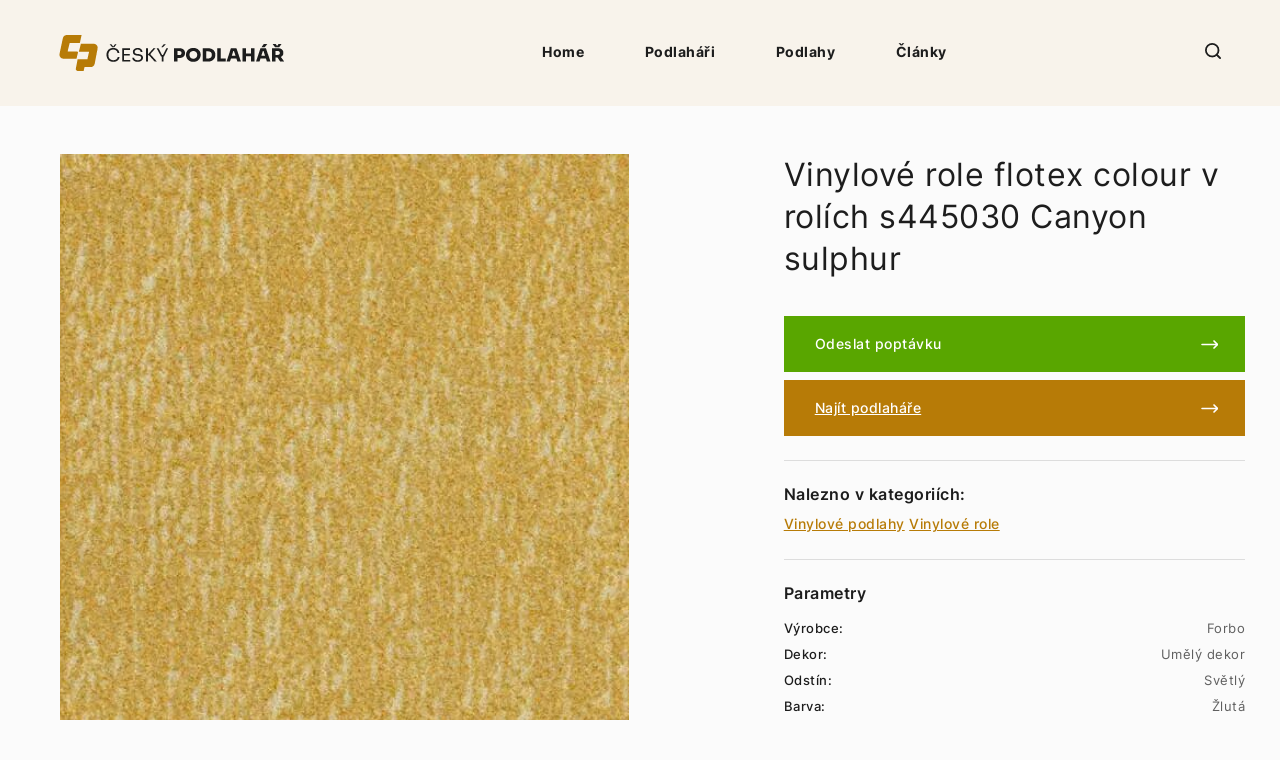

--- FILE ---
content_type: text/html; charset=utf-8
request_url: https://www.ceskypodlahar.cz/produkt/flotex-colour-v-rolich-s445030-canyon-sulphur
body_size: 9011
content:
<!DOCTYPE html>
<html lang='cs'>
<head>
<style>a:link{color: #000; }a:hover{color: #000;}a:active{color: #000;}a:visited {color: #000;}</style>
	<title>flotex colour v rolích s445030 Canyon sulphur | Český podlahář</title>
   <meta name="robots" content="index, follow" />
   <meta name="description" content="
Flotex colour v rolích
Flotex Colour je ucelená kolekce textilních vzorů, které jsou prezentovány čtyřmi celoplošnými styly a jemnými tištěnými nuancemi: Metro, Calg.." />
       <link rel="image_src" href="https://www.ceskypodlahar.cz/galerie_produkty/big/s445030_4084.jpg">
    <meta property="og:image" content="https://www.ceskypodlahar.cz/galerie_produkty/big/s445030_4084.jpg" />
          <meta property="og:description" content="
Flotex colour v rolích
Flotex Colour je ucelená kolekce textilních vzorů, které jsou prezentovány čtyřmi celoplošnými styly a jemnými tištěnými nuancemi: Metro, Calg.." />
    <meta property="og:title" content="flotex colour v rolích s445030 Canyon sulphur | Český podlahář" />
    <meta property="og:site_name" content="Český podlahář" />
    <meta property="og:url" content="https://www.ceskypodlahar.cz" />
    <meta charset='utf-8' />
    <meta name='viewport' content='width=device-width, initial-scale=1, maximum-scale=1' />
    <meta http-equiv="X-UA-Compatible" content="IE=edge" />   

    <link rel="stylesheet" href="https://www.ceskypodlahar.cz/media/css/style.css?d=2022">
    <link rel="stylesheet" href="https://www.ceskypodlahar.cz/media/css/dalsi.css?d=20251222034732">
    <link href="https://www.ceskypodlahar.cz/media/css/print.css?d=20211016171220" media="print" rel="stylesheet" type="text/css">    
    <script src="https://www.ceskypodlahar.cz/media/js/jquery-3.6.0.min.js"></script>
    <link rel="stylesheet" href="https://www.ceskypodlahar.cz/media/js/jquery-ui-1.12.1/jquery-ui.css">
    <script src="https://www.ceskypodlahar.cz/media/js/jquery-ui-1.12.1/jquery-ui.js"></script>
    <link rel="stylesheet" type="text/css" href="https://www.ceskypodlahar.cz/media/js/slick-1.8.1/slick/slick.css"/>
    <script type="text/javascript" src="https://www.ceskypodlahar.cz/media/js/slick-1.8.1/slick/slick.min.js"></script>
    <link rel="stylesheet" href="https://www.ceskypodlahar.cz/media/css/modulobox.css" media="screen">
    <script src="https://www.ceskypodlahar.cz/media/js/modulobox.js"></script> 
    <link rel="shortcut favicon" type="image/x-icon" href="https://www.ceskypodlahar.cz/favicon.ico" />
    <meta name="seznam-wmt" content="gLb6fWxdvja9GJkD9bFSIZFNBVL3QOO0" />
</head>
<body  class="podstrana" itemscope itemtype="http://schema.org/WebPage">
<script>
  (function(i,s,o,g,r,a,m){i['GoogleAnalyticsObject']=r;i[r]=i[r]||function(){
  (i[r].q=i[r].q||[]).push(arguments)},i[r].l=1*new Date();a=s.createElement(o),
  m=s.getElementsByTagName(o)[0];a.async=1;a.src=g;m.parentNode.insertBefore(a,m)
  })(window,document,'script','https://www.google-analytics.com/analytics.js','ga');

  ga('create', 'UA-36007053-24', 'auto');
  ga('send', 'pageview');

</script>
<script type="application/ld+json">
{
  "@context": "http://schema.org",
  "@type": "Organization",
  "url": "https://www.ceskypodlahar.cz",
  "name": "ČeskýPodlahář",
  "address": {
    "@type": "PostalAddress",
    "addressLocality": "Žižkova 708",
    "addressRegion": "Příbram",
    "postalCode": "26101"
  },
  "contactPoint": {
    "@type": "ContactPoint",
    "telephone": "+420602311222",
    "contactType": "Customer service"
  },
  "description": "Největší český online katalog podlah a podlahářů",
  "email": "info@ceskypodlahar.cz"
}
</script>
    <header>
        <div class="zarovnani">
            <a href="https://www.ceskypodlahar.cz" id="logo"></a>
            <nav>
                <div id="hamburger">
                    <span></span>
                    <span></span>
                    <span></span>
                </div>
                <ul>
                     
                            <li><a href="https://www.ceskypodlahar.cz/"  title="Podlahy a podlaháři | ČeskýPodlahář.cz - největší český online katalog podlah a podlahářů">Home</a></li> 
                     
                            <li><a href="https://www.ceskypodlahar.cz/podlahari"  title="Podlaháři | ČeskýPodlahář.cz - největší český online katalog podlah a podlahářů">Podlaháři</a></li> 
                     
                            <li><a href="https://www.ceskypodlahar.cz/podlahy"  class=" podstrana_podlahy" title="Podlahy | ČeskýPodlahář.cz - největší český online katalog podlah">Podlahy</a></li> 
                     
                            <li><a href="https://www.ceskypodlahar.cz/clanky"  title="Články, rady a tipy na téma podlahy">Články</a></li> 
                      
                </ul>
            </nav>
            <span id="searching_logo"></span>
            <div class="searching_box">
                <form action="https://www.ceskypodlahar.cz/vyhledavani/hledat" method="POST">
                    <input type="text" name="q" placeholder="Vyhledávání... ">
                    <input type="submit" value="Vyhledávat">
                    <div class="clr"></div>
                </form>
            </div>
        </div>
                <div class="clr"></div>
    </header>
    <main>
                <script type="application/ld+json">
{
    "@context": "http://schema.org",
    "@type": "Product",
    "description": "",
    "name": "Vinylové role flotex colour v rolích s445030 Canyon sulphur",
    "image": "https://www.ceskypodlahar.cz/galerie_produkty/big/s445030_4084.jpg"
}
</script>

<section id="detail_podlahy" itemscope itemtype="http://schema.org/Product">
            <div class="zarovnani">
                <div class="obsah">
                    <h1 itemprop="name">Vinylové role flotex colour v rolích s445030 Canyon sulphur</h1>
                    <p class="popis" itemprop="description"></p>
                    <a class="produkt_poptavka zobrazit_poptavku" title="Poptávku produktu flotex colour v rolích s445030 Canyon sulphur" predmet="Poptávku produktu flotex colour v rolích s445030 Canyon sulphur (2010)">Odeslat poptávku</a>
                    <a class="produkt_poptavka najit_podlahare" title="Najít podlaháře, který nabízí flotex colour v rolích s445030 Canyon sulphur" href="#najdi_podlahare">Najít podlaháře</a>
                    <div class="predel"></div>
                    <div class="podkategorie">
                        <h2>Nalezno v kategoriích:</h2>
                        <a href="https://www.ceskypodlahar.cz/podlahy/vinylove-podlahy">Vinylové podlahy</a> <a href="https://www.ceskypodlahar.cz/podlahy/vinylove-podlahy/role">Vinylové role</a>                    </div>
                    <div class="predel"></div>
                        <div class='parametry'><h2>Parametry </h2><p><p><strong>Výrobce: </strong><span>Forbo</span><div class='clr'></div></p><p><strong>Dekor: </strong><span>Umělý dekor</span><div class='clr'></div></p><p><strong>Odstín: </strong><span>Světlý</span><div class='clr'></div></p><p><strong>Barva: </strong><span>Žlutá</span><div class='clr'></div></p></div>                </div>
                                <a href="https://www.ceskypodlahar.cz/galerie_produkty/big/s445030_4084.jpg" rel="galerie" class="hlavni_obrazek lightbox" data-rel="produkt" title="Vinylové podlahy flotex colour v rolích s445030 Canyon sulphur" style="background-image: url('https://www.ceskypodlahar.cz/galerie_produkty/big/s445030_4084.jpg');">
                    <img src="https://www.ceskypodlahar.cz/galerie_produkty/big/s445030_4084.jpg" class="img-responsive">
                </a>
                <div class="clr"></div>
                <div class="predel"></div>
                <div class="obsah_detailu">
                    <div class="columns small-12 large-3">
<h2 class="h2">Flotex colour v rolích</h2>
<p>Flotex Colour je ucelená kolekce textilních vzorů, které jsou prezentovány čtyřmi celoplošnými styly a jemnými tištěnými nuancemi: Metro, Calgary, Penang a Canyon. Tato kolekce je známá pro svoji pestrou barevnou paletu a nekonečné možnosti kombinací. Všechny dekory v rolích jsou také dostupné ve<span> </span>čtvercích<span> </span>a některé barvy jsou také dostupné v<span> </span>lamelách. Zde najdete přehled všech dekorů řady Flotex Colour.</p>
<div id="product-details"></div>
<h2>Flotex klasifikace uchování vzhledu</h2>
<p>V případě, kdy je navržen vstupní systém, který je nedostatečný pro úroveň provozu nebo je nevhodný pro typ vnesených nečistot do budovy, špína a vlhkost tak mohou být vneseny až na povrch interiérových podlahových krytin.</p>
<div class="toggle">
<div class="more" id="content-box-8-content">
<p><strong>Skrytí nečistot</strong><br />Krytina Flotex je schopná „schovat“ jakoukoliv špínu lépe či hůře, v závislosti na základní barvě a vizuálním vzoru. Za použití objektivních testovacích metod jsme ohodnotili každou položku kolekce Flotex podle schopnosti „schovat“ nečistoty. Výsledkem těchto testů je klasifikace uchování vzhledu, která je uvedena vedle každého čísla produktu.</p>
</div>
</div>
<h2>Technické údaje</h2>
<div class="responsive-table">
<div class="responsive-table">
<div class="responsive-table">
<div class="responsive-table">
<div class="responsive-table">
<div class="responsive-table">
<div class="responsive-table">
<div class="responsive-table">
<div class="responsive-table"></div>
</div>
</div>
</div>
</div>
</div>
</div>
</div>
</div>
<div class="responsive-table">
<div class="responsive-table">
<table>
<tbody>
<tr>
<td>Tloušťka</td>
<td><span>4,3 mm</span></td>
</tr>
<tr>
<td>Délka x šířka</td>
<td><span>30 m x 200 cm</span></td>
</tr>
<tr>
<td>NCS kód</td>
<td><span>S 3030-Y10R</span></td>
</tr>
<tr>
<td>Hodnota LRV</td>
<td><span>31%</span></td>
</tr>
</tbody>
</table>
<p></p>
<h2>Svět barev</h2>
<p>Výběr je o možnostech a volba designu začíná barvou. Barva může předat zprávu a komunikovat bez slov, evokuje emoce, vytváří asociace a má sílu ovlivnit celkovou náladu a pocit z prostředí. Barva je osobní a vyjadřuje naše pocity a hodnoty, je to základní součást naší svobodné volby. Proto naši designéři vytvořili novou kolekci podlahových krytin Flotex, která je plně založena na nekonečných možnostech barev. Objevte naše nové podlahy sametového vinylu Flotex Colour!<br /><br />Nová kolekce Flotex Colour obsahuje řady čtyř jednolitých dezénů – Calgary, Metro, Penang a Canyon – každou z jiným celoplošným vzhledem a jemnou odlišností v tisku. Všechny dekory jsou dostupné v rolích a<span> </span>ČTVERCÍCH<i aria-hidden="true" class="icon-forboicon-readmore"></i><span> </span>a některé barvy dokonce i v<span> </span>lamelách. Na této stránce naleznete všechny produktu kolekce Flotex Colour v rolích.</p>
<div class="toggle">
<div class="more" id="content-box-0-content">
<p>Sametový vinyl Flotex je unikátní textilní krytina, která kombinuje vysokou odolnost a trvanlivost pružných podlahových krytin s kvalitou, pocitem tepla a komfortu koberců.<br /><br />Flotex je vyroben z pevné vinylové části, vyztužené základní vrstvy s hustě sametovým povrchem z vláken nylonu 6.6, která jsou pevně zakotvena v základní vrstvě.<br /><br /><strong>Extrémně rozměrově stálý</strong><br />Konstrukce produktu je extrémně rozměrově stabilní a vypadá jako textilní podlahová krytina, přičemž je stejně funkční, trvanlivá a snadno se čistí jako každá pružná podlahová krytina. Flotex je dostupný jak v rolích tak i formátu dílců.<br /><br /><strong>Odolný a pohodlný</strong><br />Objevte houževnatost a trvanlivost krytiny Flotex, která je výsledkem 80 milionů vláken nylonu 6.6 na metr čtvereční, a současně si užijte klid a pohodlí obvykle spojované pouze s koberci nebo měkčeným vinylem.<br /><br /><strong>Tichý a přesto hygienický</strong><br />Nylonová vlákna neslouží pouze k pohlcování zvuku a zvýšení pohodlí, ale také zachycují alergeny a jemný prach ze vzduchu. Ty se potom snadno uvolní při čištění jak suchou tak mokrou cestou. Díky své konstrukci je Flotex chráněný proti plísním a zápachu. Současně si stále uchovává svůj krásný vzhled, protože podlahy jsou po každém čištění znovu v bezvadném stavu.<br /><br /><strong>Teplý a zároveň omyvatelný</strong><br />Běžné každodenní vysávání odstraní veškeré nečistoty a prach zachycené v husté struktuře nylonového povrchu. Nicméně, při silném znečištění je možné použít i čištění párou nebo hloubkové strojové čištění, což vyžaduje minimální množství čisticích prostředků. Již jednoduché čištění obnovuje původní vzhled krytiny Flotex. Široká paleta barev a vzorů, kterou kolekce Flotex nabízí, tak zůstává stále tak zářivá a živá jako v den, kdy byla podlaha instalována.<br /><br /><strong>Bezpečný, ale zvuk pohlcující</strong><br />Flotex poskytuje jak vynikající redukci kročejového hluku (&gt;20dB), tak i dobrou absorpci prostorového hluku (Třída A), což znamená klidné prostředí v místnosti i v budovách. Flotex také splňuje klasifikaci HSE pro protikluznost na suchém a mokrém povrchu a je možné ho využít na vodorovném povrchu i na šikmých rampách.</p>
</div>
</div>
</div>
</div>
</div>                </div>

            </div>
        </section>






<section class="blog"><div class="zarovnani"><h2>Články o vinylových podlahách</h2><div class="blog_vypis">
                <div class="clanek">
                    <a href="https://www.ceskypodlahar.cz/clanek/63-jak-se-vyhnout-beznym-chybam-pri-instalaci-vinylovych-podlah-tipy-a-rady-na-udrzbu-podlahy" class="obr" data-rel="produkt" style="background-image: url('https://www.ceskypodlahar.cz/galerie_clanky/podlahyy_226.jpg"');"></a>
                    <div class="obsah">
                        <p class="kategorie_cl">Podlahy</p>
                        <h3><a href="https://www.ceskypodlahar.cz/clanek/63-jak-se-vyhnout-beznym-chybam-pri-instalaci-vinylovych-podlah-tipy-a-rady-na-udrzbu-podlahy">Jak se vyhnout běžným chybám při instalaci vinylových podlah - tipy a rady na údržbu podlahy</a></h3>
                        <p class="uvod">Vinylové podlahy jsou poslední dobou velmi oblíbené kvůli své dlouhé životnosti, jednoduchou instalaci a snadnou údržbu.</p>
                        <a href="https://www.ceskypodlahar.cz/clanek/63-jak-se-vyhnout-beznym-chybam-pri-instalaci-vinylovych-podlah-tipy-a-rady-na-udrzbu-podlahy" class="cely_clanek">celý článek</a>
                    </div>
                </div>
                <div class="clanek">
                    <a href="https://www.ceskypodlahar.cz/clanek/65-jak-vybrat-spravnou-barvu-a-vzor-vinylove-podlahy-pro-vasi-mistnost" class="obr" data-rel="produkt" style="background-image: url('https://www.ceskypodlahar.cz/galerie_clanky/vinyl_228.jpg"');"></a>
                    <div class="obsah">
                        <p class="kategorie_cl">Podlahy</p>
                        <h3><a href="https://www.ceskypodlahar.cz/clanek/65-jak-vybrat-spravnou-barvu-a-vzor-vinylove-podlahy-pro-vasi-mistnost">Jak vybrat správnou barvu a vzor vinylové podlahy pro vaši místnost</a></h3>
                        <p class="uvod">Výběr podlahy je důležitým krokem při zařizování interiéru vaší místnosti. Vinylová podlaha se stáv..</p>
                        <a href="https://www.ceskypodlahar.cz/clanek/65-jak-vybrat-spravnou-barvu-a-vzor-vinylove-podlahy-pro-vasi-mistnost" class="cely_clanek">celý článek</a>
                    </div>
                </div>
                <div class="clanek">
                    <a href="https://www.ceskypodlahar.cz/clanek/ochrana-proti-vlhkosti-a-necistotam-ale-i-designova-bomba-vite-proc-se-vinylove-podlahy-lepi-na-stenu" class="obr" data-rel="produkt" style="background-image: url('https://www.ceskypodlahar.cz/galerie_clanky/lepeni-na-stenu_191.jpg"');"></a>
                    <div class="obsah">
                        <p class="kategorie_cl">Vinylové podlahy</p>
                        <h3><a href="https://www.ceskypodlahar.cz/clanek/ochrana-proti-vlhkosti-a-necistotam-ale-i-designova-bomba-vite-proc-se-vinylove-podlahy-lepi-na-stenu">Ochrana proti vlhkosti a nečistotám, ale i designová bomba. Víte, proč se vinylové podlahy lepí na stěnu?</a></h3>
                        <p class="uvod">Pomocí instalace vinylové podlahy na stěnu ochráníte zeď proti poškození. Vinyl je voděodolný, odolává škrábancům a snadno se udržuje.</p>
                        <a href="https://www.ceskypodlahar.cz/clanek/ochrana-proti-vlhkosti-a-necistotam-ale-i-designova-bomba-vite-proc-se-vinylove-podlahy-lepi-na-stenu" class="cely_clanek">celý článek</a>
                    </div>
                </div><a href="https://www.ceskypodlahar.cz/podlahy/vinylove-podlahy/clanky"  class="dalsi_clanky">Zobrazit další články</a></div></div></section></div>

   
        <section class="podlahari">
            <div class="zarovnani"><a name="najdi_podlahare"></a>
                <h2>Vinylové role flotex colour v rolích s445030 Canyon sulphur ve vašem městě</h2>
                                        <div class="kraj">
                            <span class="nazev_kraje">
                                Karlovarský kraj                            </span>
                                                                <a href="https://www.ceskypodlahar.cz/podlahy/vinylove-podlahy/oblast/karlovy-vary">Karlovy Vary</a>
                                                                <a href="https://www.ceskypodlahar.cz/podlahy/vinylove-podlahy/oblast/cheb">Cheb</a>
                                                                <a href="https://www.ceskypodlahar.cz/podlahy/vinylove-podlahy/oblast/sokolov">Sokolov</a>
                                                    </div>
                                        <div class="kraj">
                            <span class="nazev_kraje">
                                Středočeský kraj                            </span>
                                                                <a href="https://www.ceskypodlahar.cz/podlahy/vinylove-podlahy/oblast/kutna-hora">Kutná Hora</a>
                                                                <a href="https://www.ceskypodlahar.cz/podlahy/vinylove-podlahy/oblast/praha-vychod">Praha-východ</a>
                                                                <a href="https://www.ceskypodlahar.cz/podlahy/vinylove-podlahy/oblast/mlada-boleslav">Mladá Boleslav</a>
                                                                <a href="https://www.ceskypodlahar.cz/podlahy/vinylove-podlahy/oblast/kolin">Kolín</a>
                                                                <a href="https://www.ceskypodlahar.cz/podlahy/vinylove-podlahy/oblast/beroun">Beroun</a>
                                                                <a href="https://www.ceskypodlahar.cz/podlahy/vinylove-podlahy/oblast/rakovnik">Rakovník</a>
                                                                <a href="https://www.ceskypodlahar.cz/podlahy/vinylove-podlahy/oblast/kladno">Kladno</a>
                                                                <a href="https://www.ceskypodlahar.cz/podlahy/vinylove-podlahy/oblast/benesov">Benešov</a>
                                                                <a href="https://www.ceskypodlahar.cz/podlahy/vinylove-podlahy/oblast/nymburk">Nymburk</a>
                                                                <a href="https://www.ceskypodlahar.cz/podlahy/vinylove-podlahy/oblast/pribram">Příbram</a>
                                                                <a href="https://www.ceskypodlahar.cz/podlahy/vinylove-podlahy/oblast/praha-zapad">Praha-západ</a>
                                                                <a href="https://www.ceskypodlahar.cz/podlahy/vinylove-podlahy/oblast/melnik">Mělník</a>
                                                    </div>
                                        <div class="kraj">
                            <span class="nazev_kraje">
                                Jihočeský kraj                            </span>
                                                                <a href="https://www.ceskypodlahar.cz/podlahy/vinylove-podlahy/oblast/ceske-budejovice">České Budějovice</a>
                                                                <a href="https://www.ceskypodlahar.cz/podlahy/vinylove-podlahy/oblast/pisek">Písek</a>
                                                                <a href="https://www.ceskypodlahar.cz/podlahy/vinylove-podlahy/oblast/prachatice">Prachatice</a>
                                                                <a href="https://www.ceskypodlahar.cz/podlahy/vinylove-podlahy/oblast/tabor">Tábor</a>
                                                                <a href="https://www.ceskypodlahar.cz/podlahy/vinylove-podlahy/oblast/jindrichuv-hradec">Jindřichův Hradec</a>
                                                                <a href="https://www.ceskypodlahar.cz/podlahy/vinylove-podlahy/oblast/strakonice">Strakonice</a>
                                                                <a href="https://www.ceskypodlahar.cz/podlahy/vinylove-podlahy/oblast/cesky-krumlov">Český Krumlov</a>
                                                    </div>
                                        <div class="kraj">
                            <span class="nazev_kraje">
                                Jihomoravský kraj                            </span>
                                                                <a href="https://www.ceskypodlahar.cz/podlahy/vinylove-podlahy/oblast/blansko">Blansko</a>
                                                                <a href="https://www.ceskypodlahar.cz/podlahy/vinylove-podlahy/oblast/hodonin">Hodonín</a>
                                                                <a href="https://www.ceskypodlahar.cz/podlahy/vinylove-podlahy/oblast/brno-venkov">Brno-venkov</a>
                                                                <a href="https://www.ceskypodlahar.cz/podlahy/vinylove-podlahy/oblast/znojmo">Znojmo</a>
                                                                <a href="https://www.ceskypodlahar.cz/podlahy/vinylove-podlahy/oblast/breclav">Břeclav</a>
                                                                <a href="https://www.ceskypodlahar.cz/podlahy/vinylove-podlahy/oblast/vyskov">Vyškov</a>
                                                                <a href="https://www.ceskypodlahar.cz/podlahy/vinylove-podlahy/oblast/brno-mesto">Brno-město</a>
                                                    </div>
                                        <div class="kraj">
                            <span class="nazev_kraje">
                                Královéhradecký kraj                            </span>
                                                                <a href="https://www.ceskypodlahar.cz/podlahy/vinylove-podlahy/oblast/nachod">Náchod</a>
                                                                <a href="https://www.ceskypodlahar.cz/podlahy/vinylove-podlahy/oblast/rychnov-nad-kneznou">Rychnov nad Kněžnou</a>
                                                                <a href="https://www.ceskypodlahar.cz/podlahy/vinylove-podlahy/oblast/hradec-kralove">Hradec Králové</a>
                                                                <a href="https://www.ceskypodlahar.cz/podlahy/vinylove-podlahy/oblast/jicin">Jičín</a>
                                                                <a href="https://www.ceskypodlahar.cz/podlahy/vinylove-podlahy/oblast/trutnov">Trutnov</a>
                                                    </div>
                                        <div class="kraj">
                            <span class="nazev_kraje">
                                Pardubický kraj                            </span>
                                                                <a href="https://www.ceskypodlahar.cz/podlahy/vinylove-podlahy/oblast/usti-nad-orlici">Ústí nad Orlicí</a>
                                                                <a href="https://www.ceskypodlahar.cz/podlahy/vinylove-podlahy/oblast/svitavy">Svitavy</a>
                                                                <a href="https://www.ceskypodlahar.cz/podlahy/vinylove-podlahy/oblast/pardubice">Pardubice</a>
                                                                <a href="https://www.ceskypodlahar.cz/podlahy/vinylove-podlahy/oblast/chrudim">Chrudim</a>
                                                    </div>
                                        <div class="kraj">
                            <span class="nazev_kraje">
                                Moravskoslezský kraj                            </span>
                                                                <a href="https://www.ceskypodlahar.cz/podlahy/vinylove-podlahy/oblast/karvina">Karviná</a>
                                                                <a href="https://www.ceskypodlahar.cz/podlahy/vinylove-podlahy/oblast/novy-jicin">Nový Jičín</a>
                                                                <a href="https://www.ceskypodlahar.cz/podlahy/vinylove-podlahy/oblast/bruntal">Bruntál</a>
                                                                <a href="https://www.ceskypodlahar.cz/podlahy/vinylove-podlahy/oblast/frydek-mistek">Frýdek-Místek</a>
                                                                <a href="https://www.ceskypodlahar.cz/podlahy/vinylove-podlahy/oblast/opava">Opava</a>
                                                                <a href="https://www.ceskypodlahar.cz/podlahy/vinylove-podlahy/oblast/ostrava-mesto">Ostrava-město</a>
                                                    </div>
                                        <div class="kraj">
                            <span class="nazev_kraje">
                                Liberecký kraj                            </span>
                                                                <a href="https://www.ceskypodlahar.cz/podlahy/vinylove-podlahy/oblast/jablonec-nad-nisou">Jablonec nad Nisou</a>
                                                                <a href="https://www.ceskypodlahar.cz/podlahy/vinylove-podlahy/oblast/semily">Semily</a>
                                                                <a href="https://www.ceskypodlahar.cz/podlahy/vinylove-podlahy/oblast/ceska-lipa">Česká Lípa</a>
                                                                <a href="https://www.ceskypodlahar.cz/podlahy/vinylove-podlahy/oblast/liberec">Liberec</a>
                                                    </div>
                                        <div class="kraj">
                            <span class="nazev_kraje">
                                Olomoucký kraj                            </span>
                                                                <a href="https://www.ceskypodlahar.cz/podlahy/vinylove-podlahy/oblast/prostejov">Prostějov</a>
                                                                <a href="https://www.ceskypodlahar.cz/podlahy/vinylove-podlahy/oblast/olomouc">Olomouc</a>
                                                                <a href="https://www.ceskypodlahar.cz/podlahy/vinylove-podlahy/oblast/jesenik">Jeseník</a>
                                                                <a href="https://www.ceskypodlahar.cz/podlahy/vinylove-podlahy/oblast/prerov">Přerov</a>
                                                                <a href="https://www.ceskypodlahar.cz/podlahy/vinylove-podlahy/oblast/sumperk">Šumperk</a>
                                                    </div>
                                        <div class="kraj">
                            <span class="nazev_kraje">
                                Kraj Vysočina                            </span>
                                                                <a href="https://www.ceskypodlahar.cz/podlahy/vinylove-podlahy/oblast/pelhrimov">Pelhřimov</a>
                                                                <a href="https://www.ceskypodlahar.cz/podlahy/vinylove-podlahy/oblast/jihlava">Jihlava</a>
                                                                <a href="https://www.ceskypodlahar.cz/podlahy/vinylove-podlahy/oblast/trebic">Třebíč</a>
                                                                <a href="https://www.ceskypodlahar.cz/podlahy/vinylove-podlahy/oblast/havlickuv-brod">Havlíčkův Brod</a>
                                                                <a href="https://www.ceskypodlahar.cz/podlahy/vinylove-podlahy/oblast/zdar-nad-sazavou">Žďár nad Sázavou</a>
                                                    </div>
                                        <div class="kraj">
                            <span class="nazev_kraje">
                                Ústecký kraj                            </span>
                                                                <a href="https://www.ceskypodlahar.cz/podlahy/vinylove-podlahy/oblast/decin">Děčín</a>
                                                                <a href="https://www.ceskypodlahar.cz/podlahy/vinylove-podlahy/oblast/most">Most</a>
                                                                <a href="https://www.ceskypodlahar.cz/podlahy/vinylove-podlahy/oblast/litomerice">Litoměřice</a>
                                                                <a href="https://www.ceskypodlahar.cz/podlahy/vinylove-podlahy/oblast/chomutov">Chomutov</a>
                                                                <a href="https://www.ceskypodlahar.cz/podlahy/vinylove-podlahy/oblast/teplice">Teplice</a>
                                                                <a href="https://www.ceskypodlahar.cz/podlahy/vinylove-podlahy/oblast/louny">Louny</a>
                                                                <a href="https://www.ceskypodlahar.cz/podlahy/vinylove-podlahy/oblast/usti-nad-labem">Ústí nad Labem</a>
                                                    </div>
                                        <div class="kraj">
                            <span class="nazev_kraje">
                                Zlínský kraj                            </span>
                                                                <a href="https://www.ceskypodlahar.cz/podlahy/vinylove-podlahy/oblast/uherske-hradiste">Uherské Hradiště</a>
                                                                <a href="https://www.ceskypodlahar.cz/podlahy/vinylove-podlahy/oblast/kromeriz">Kroměříž</a>
                                                                <a href="https://www.ceskypodlahar.cz/podlahy/vinylove-podlahy/oblast/zlin">Zlín</a>
                                                                <a href="https://www.ceskypodlahar.cz/podlahy/vinylove-podlahy/oblast/vsetin">Vsetín</a>
                                                    </div>
                                        <div class="kraj">
                            <span class="nazev_kraje">
                                Plzeňský kraj                            </span>
                                                                <a href="https://www.ceskypodlahar.cz/podlahy/vinylove-podlahy/oblast/domazlice">Domažlice</a>
                                                                <a href="https://www.ceskypodlahar.cz/podlahy/vinylove-podlahy/oblast/plzen-sever">Plzeň-sever</a>
                                                                <a href="https://www.ceskypodlahar.cz/podlahy/vinylove-podlahy/oblast/klatovy">Klatovy</a>
                                                                <a href="https://www.ceskypodlahar.cz/podlahy/vinylove-podlahy/oblast/tachov">Tachov</a>
                                                                <a href="https://www.ceskypodlahar.cz/podlahy/vinylove-podlahy/oblast/rokycany">Rokycany</a>
                                                                <a href="https://www.ceskypodlahar.cz/podlahy/vinylove-podlahy/oblast/plzen-jih">Plzeň-jih</a>
                                                                <a href="https://www.ceskypodlahar.cz/podlahy/vinylove-podlahy/oblast/plzen-mesto">Plzeň-město</a>
                                                    </div>
                                        <div class="kraj">
                            <span class="nazev_kraje">
                                Hlavní město Praha                            </span>
                                                                <a href="https://www.ceskypodlahar.cz/podlahy/vinylove-podlahy/oblast/praha">Praha</a>
                                                    </div>
                            </div>
        </section>
   
        <section class="prev_next">
            <div class="zarovnani">
            <div class="prev" style="float:left;width:50%;">
                            <a href='https://www.ceskypodlahar.cz/produkt/flotex-colour-v-rolich-s246032-metro-petrol/' >
                                <img style="width:60px;float:left;padding-right:10px;" src='https://www.ceskypodlahar.cz/galerie_produkty/s445030_4084.jpg'"><span>Předchozí produkt</span>flotex colour v rolích s246032 Metro petrol
                            </a>
                        </div><div class="next" style="float:right;text-align:right;width:50%;">
                            <a href='https://www.ceskypodlahar.cz/produkt/flotex-colour-v-rolich-s290008-calgary-saffron/' >
                                <img style="width:60px;float:right;padding-left:10px;" src='https://www.ceskypodlahar.cz/galerie_produkty/s445030_4084.jpg'"><span>Další produkt</span>flotex colour v rolích s290008 Calgary saffron
                            </a>
                        </div>   
            </div>
            <div class="clr"></div>
        </section>   
    </main>
    <footer>
        <div class="zarovnani">
            <h2>Najděte si svého podlaháře</h2>
            <a href="https://www.ceskypodlahar.cz/podlahari" class="vyhledat">Vyhledat podlaháře</a>
            <div class="clr"></div>
            <div class="predel"></div>
            <a href="https://www.ceskypodlahar.cz" id="logo_bottom"></a>
            <nav>
                <ul>
                    <li><a href="https://www.ceskypodlahar.cz">Úvod</a></li>
                    <li><a href="https://www.ceskypodlahar.cz/o-nas">O nás</a></li>
                    <li><a href="https://www.ceskypodlahar.cz/podlahari">Podlaháři</a></li>
                    <li><a href="https://www.ceskypodlahar.cz/reklama-a-inzerce">Reklama a inzerce</a></li>
                    <li><a href="https://www.ceskypodlahar.cz/podlahy">Podlahy</a></li>
                    <li><a href="https://www.ceskypodlahar.cz/kontakt">Kontakt</a></li>
                    <li><a href="https://www.ceskypodlahar.cz/clanky">Články</a></li>
                    <li><a href="https://www.ceskypodlahar.cz/oou">Ochrana osobních údajů</a></li>
                    <li><a href="https://www.ceskypodlahar.cz/cookies">Cookies</a></li>
                </ul>
                <div class="clr"></div>
            </nav>
            <a href="mailto:info@ceskypodlahar.cz" class="mail">info@ceskypodlahar.cz</a>
            <div class="clr"></div>
            <p class="copy">©2014 - 2025 ČeskyPodlahář.cz</p>
        </div>
    </footer>
    <script src="https://www.ceskypodlahar.cz/media/js/scripts.js"></script>  
  

  
<div class="poptavka_pu_bg">
 <div class="poptavka_pu">
 <a id="poptavka_pu_zavrit" class="poptavka_pu_zavrit">zavřít</a>
 <div class="poptavka">
  <h3 class="poptavka_nadpis">Kontaktní formulář</h3>
      <form method="post" id="form_poptavka" name="form_poptavka" action="javascript:void(1);">
          <div class="item-half">
              <label for="jmeno">Jméno:</label>
              <input type="text" name="jmeno" id="jmeno" value="">
          </div>
          <div class="item-half">
              <label for="oblast">Oblast:</label>
              <select name="oblast">
                <option value="">Vyberte oblast</option>
                                  <option value="Benešov">Benešov</option>
                                  <option value="Beroun">Beroun</option>
                                  <option value="Blansko">Blansko</option>
                                  <option value="Břeclav">Břeclav</option>
                                  <option value="Brno-město">Brno-město</option>
                                  <option value="Brno-venkov">Brno-venkov</option>
                                  <option value="Bruntál">Bruntál</option>
                                  <option value="Česká Lípa">Česká Lípa</option>
                                  <option value="České Budějovice">České Budějovice</option>
                                  <option value="Český Krumlov">Český Krumlov</option>
                                  <option value="Cheb">Cheb</option>
                                  <option value="Chomutov">Chomutov</option>
                                  <option value="Chrudim">Chrudim</option>
                                  <option value="Děčín">Děčín</option>
                                  <option value="Domažlice">Domažlice</option>
                                  <option value="Frýdek-Místek">Frýdek-Místek</option>
                                  <option value="Havlíčkův Brod">Havlíčkův Brod</option>
                                  <option value="Hodonín">Hodonín</option>
                                  <option value="Hradec Králové">Hradec Králové</option>
                                  <option value="Jablonec nad Nisou">Jablonec nad Nisou</option>
                                  <option value="Jeseník">Jeseník</option>
                                  <option value="Jičín">Jičín</option>
                                  <option value="Jihlava">Jihlava</option>
                                  <option value="Jindřichův Hradec">Jindřichův Hradec</option>
                                  <option value="Karlovy Vary">Karlovy Vary</option>
                                  <option value="Karviná">Karviná</option>
                                  <option value="Kladno">Kladno</option>
                                  <option value="Klatovy">Klatovy</option>
                                  <option value="Kolín">Kolín</option>
                                  <option value="Kroměříž">Kroměříž</option>
                                  <option value="Kutná Hora">Kutná Hora</option>
                                  <option value="Liberec">Liberec</option>
                                  <option value="Litoměřice">Litoměřice</option>
                                  <option value="Louny">Louny</option>
                                  <option value="Mělník">Mělník</option>
                                  <option value="Mladá Boleslav">Mladá Boleslav</option>
                                  <option value="Most">Most</option>
                                  <option value="Náchod">Náchod</option>
                                  <option value="Nový Jičín">Nový Jičín</option>
                                  <option value="Nymburk">Nymburk</option>
                                  <option value="Olomouc">Olomouc</option>
                                  <option value="Opava">Opava</option>
                                  <option value="Ostrava-město">Ostrava-město</option>
                                  <option value="Pardubice">Pardubice</option>
                                  <option value="Pelhřimov">Pelhřimov</option>
                                  <option value="Písek">Písek</option>
                                  <option value="Plzeň-jih">Plzeň-jih</option>
                                  <option value="Plzeň-město">Plzeň-město</option>
                                  <option value="Plzeň-sever">Plzeň-sever</option>
                                  <option value="Prachatice">Prachatice</option>
                                  <option value="Praha">Praha</option>
                                  <option value="Praha-východ">Praha-východ</option>
                                  <option value="Praha-západ">Praha-západ</option>
                                  <option value="Přerov">Přerov</option>
                                  <option value="Příbram">Příbram</option>
                                  <option value="Prostějov">Prostějov</option>
                                  <option value="Rakovník">Rakovník</option>
                                  <option value="Rokycany">Rokycany</option>
                                  <option value="Rychnov nad Kněžnou">Rychnov nad Kněžnou</option>
                                  <option value="Semily">Semily</option>
                                  <option value="Sokolov">Sokolov</option>
                                  <option value="Strakonice">Strakonice</option>
                                  <option value="Šumperk">Šumperk</option>
                                  <option value="Svitavy">Svitavy</option>
                                  <option value="Tábor">Tábor</option>
                                  <option value="Tachov">Tachov</option>
                                  <option value="Teplice">Teplice</option>
                                  <option value="Třebíč">Třebíč</option>
                                  <option value="Trutnov">Trutnov</option>
                                  <option value="Uherské Hradiště">Uherské Hradiště</option>
                                  <option value="Ústí nad Labem">Ústí nad Labem</option>
                                  <option value="Ústí nad Orlicí">Ústí nad Orlicí</option>
                                  <option value="Vsetín">Vsetín</option>
                                  <option value="Vyškov">Vyškov</option>
                                  <option value="Žďár nad Sázavou">Žďár nad Sázavou</option>
                                  <option value="Zlín">Zlín</option>
                                  <option value="Znojmo">Znojmo</option>
                          
              </select> 
          </div>
          <div class="item-half">
              <label for="tel">Telefon:</label>
              <input type="text" name="tel" id="tel" value="">
          </div>
          <div class="item-half">
              <label for="eml">E-mailová adresa:</label>
              <input type="text" name="eml" id="eml" value="">
          </div>
          <div class="item-full">
              <label for="poptavka_text" class="text_pole">Text zprávy:</label>
              <textarea name="poptavka_text" id="poptavka_text" cols="20" rows="4" placeholder="zde vyplňte bližší informace k poptávce"></textarea>
          </div>
          <div id="poptavka_odpoved_nacitaci"><div class="loader"></div></div>
          <div id="poptavka_odpoved_ok"></div>
          <div id="poptavka_odpoved"></div>
          <input type="hidden" name="cta" id="cta" value="" />
          <input type="hidden" name="predmet" id="predmet" value="" />
          <div class="submit">
              <button type="submit" id="form_poptavka_submit">Odeslat &gt;</button>
          </div>
          <script type="text/javascript" language="javascript"> 
          <!--  
          cc=2;
          textKontrolaForm="odeslat";  
          document.write('<input type="hidden" name="kon" size="1" class="dn" value="'+textKontrolaForm+'" />');
          document.write('<input type="hidden" name="c" size="1" class="dn" value="'+cc+'" />');
          -->
          </script> 
    </form>
  </div>
</div>
</div>
                
          <script type="text/javascript" language="javascript"> 
          $(document).ready(function(){
          
            $("#poptavka_pu_zavrit").click(function() {
                  $(".poptavka_pu_bg").fadeToggle(500, "swing");
            });
  
            $(".zobrazit_poptavku").click(function(){
              if($(this).attr("alt")){
              $("#form_poptavka #poptavka_text").val($(this).attr("alt"));
              }
              if($(this).attr("cta")){
              $("#form_poptavka #cta").val($(this).attr("cta"));
              }
              if($(this).attr("predmet")){
              $("#form_poptavka #predmet").val($(this).attr("predmet"));
              }
              if($(this).attr("title")){
              $(".poptavka .poptavka_nadpis").text($(this).attr("title"));
              }else{
              $(".poptavka .poptavka_nadpis").text("Kontaktní formulář");
              }
              if($(this).attr("text_pole")){
              $(".poptavka .text_pole").text($(this).attr("text_pole"));
              }else{
              $(".poptavka .text_pole").text("Text zprávy:");
              }
              $(".poptavka_pu_bg").fadeToggle(500, "swing");
              $("#poptavka_odpoved_ok").html("");
              $("#poptavka_odpoved").html("");
              $("#poptavka_odpoved_ok").hide();
              $("#poptavka_odpoved").hide();
            });
             
            $("#form_poptavka").submit(function() {
              $("#poptavka_odpoved_nacitaci").fadeIn();
              $("#poptavka_odpoved_ok").html("").hide();
              $("#poptavka_odpoved").html("").hide();
              $.post("https://www.ceskypodlahar.cz/post/poptavka-odeslat", $(this).serialize(), function(data) {
                var res = data.split("|");
                if(res[0]=="ok"){
                var urlCil = '' + $("#form_poptavka #cta").val();
                //ga('send', 'pageview', urlCil);
              $("#poptavka_odpoved_nacitaci").fadeOut();
                $("#poptavka_odpoved_ok").html(res[1]).delay(400).fadeIn('slow');
                $("#form_poptavka #jmeno").val("");
                $("#form_poptavka #comp").val("");
                $("#form_poptavka #tel").val("");
                $("#form_poptavka #eml").val("");
                $("#form_poptavka #poptavka_text").val("");
                }
                if(res[0]=="nok"){
              $("#poptavka_odpoved_nacitaci").fadeOut();
                $("#poptavka_odpoved").html(res[1]).delay(400).fadeIn('slow');
                }                                                                
              });
            });
          }); 
          
          
          </script>   

  </body>
</html>

--- FILE ---
content_type: text/html; charset=utf-8
request_url: https://www.ceskypodlahar.cz/post/firmy-filtr-pocet
body_size: 72
content:
Zobrazit <span class='oranzova'>27</span> podlahářů

--- FILE ---
content_type: text/css
request_url: https://www.ceskypodlahar.cz/media/css/style.css?d=2022
body_size: 13702
content:
@charset "UTF-8";
* {
  margin: 0px;
  padding: 0px;
  line-height: 100%;
  -webkit-box-sizing: border-box;
          box-sizing: border-box;
  border: 0;
  outline: none;
}

@font-face {
  font-family: "Inter";
  src: url("../fonts/Inter-Regular.ttf");
}

@font-face {
  font-family: "Inter-Bold";
  src: url("../fonts/Inter-Bold.ttf");
}

@font-face {
  font-family: "Inter-SemiBold";
  src: url("../fonts/Inter-SemiBold.ttf");
}

@font-face {
  font-family: "Inter-Medium";
  src: url("../fonts/Inter-Medium.ttf");
}

.clr {
  clear: both;
  float: none;
}

.none {
  display: none;
}

body {
  font-family: "Inter";
  font-style: normal;
  font-weight: normal;
  font-size: 15px;
  line-height: 21px;
  letter-spacing: 0.5px;
  color: #1D1D1D;
}

body header {
  background-color: #F8F3EB;
  width: 100%;
  height: 106px;
  padding: 35px;
  text-align: center;
}

@media screen and (max-width: 640px) {
  body header {
    height: auto;
  }
}

@media screen and (max-width: 500px) {
  body header {
    padding-bottom: 0px;
  }
}

body header .zarovnani {
  max-width: 1210px;
  width: 96%;
  margin: 0 auto;
  position: relative;
}

body header .zarovnani #logo {
  background-image: url("../img/logo.svg");
  background-repeat: no-repeat;
  background-size: initial;
  background-position-x: center;
  background-position-y: center;
  width: 225px;
  height: 36px;
  display: block;
  float: left;
}

@media screen and (max-width: 640px) {
  body header .zarovnani #logo {
    float: none;
    margin: 0 auto;
  }
}

body header .zarovnani nav {
  display: inline-block;
  margin-top: 7px;
  z-index: 999;
}

body header .zarovnani nav ul {
  list-style: none;
}

@media screen and (max-width: 980px) {
  body header .zarovnani nav ul {
    display: none;
    position: absolute;
    z-index: 999;
    width: 100%;
  }
}

body header .zarovnani nav ul li {
  display: inline-block;
  margin: 0px 20px;
  padding: 0px 4px;
}

body header .zarovnani nav ul li a {
  font-family: "Inter-Bold";
  font-style: normal;
  font-weight: normal;
  font-size: 14px;
  line-height: 20px;
  letter-spacing: 0.5px;
  color: #1D1D1D;
  padding: 0px 4px;
  padding-bottom: 6px;
  text-decoration: none;
  -webkit-transition: 500ms;
  transition: 500ms;
  border-bottom: solid 2px #F8F3EB;
}

body header .zarovnani nav ul li a:hover, body header .zarovnani nav ul li a.active {
  border-bottom: solid 2px #B77B07;
  color: #B77B07;
}

@media screen and (max-width: 980px) {
  body header .zarovnani nav ul li {
    display: block;
    width: 100%;
    margin: 0px;
    padding: 10px 4px;
    background-color: white;
  }
}

@media screen and (max-width: 980px) {
  body header .zarovnani nav {
    margin-top: 0px;
    width: 300px;
    position: relative;
  }
  body header .zarovnani nav #hamburger {
    display: block;
    width: 60px;
    height: 60px;
    position: relative;
    margin: 0 auto;
    cursor: pointer;
  }
  body header .zarovnani nav #hamburger:hover span:nth-child(1), body header .zarovnani nav #hamburger.open span:nth-child(1) {
    top: 20px;
    -webkit-transform: rotateZ(135deg);
    transform: rotateZ(135deg);
    background-color: #b77b07;
  }
  body header .zarovnani nav #hamburger:hover span:nth-child(2), body header .zarovnani nav #hamburger.open span:nth-child(2) {
    top: 20px;
    -webkit-transform: rotateZ(45deg);
    transform: rotateZ(45deg);
    background-color: #b77b07;
  }
  body header .zarovnani nav #hamburger:hover span:nth-child(3), body header .zarovnani nav #hamburger.open span:nth-child(3) {
    display: none;
    background-color: #b77b07;
  }
  body header .zarovnani nav #hamburger span {
    display: block;
    height: 8px;
    width: 100%;
    position: absolute;
    background-color: black;
    -webkit-transition: 500ms;
    transition: 500ms;
  }
  body header .zarovnani nav #hamburger span:nth-child(1) {
    top: 0px;
  }
  body header .zarovnani nav #hamburger span:nth-child(2) {
    top: 18px;
  }
  body header .zarovnani nav #hamburger span:nth-child(3) {
    top: 36px;
  }
}

@media screen and (max-width: 640px) {
  body header .zarovnani nav {
    float: none;
    width: 100%;
    margin-top: 30px;
  }
}

body header .zarovnani #searching_logo {
  background-image: url('data:image/svg+xml;utf8,<svg width="18" height="18" viewBox="0 0 18 18" fill="none" xmlns="http://www.w3.org/2000/svg"><g id="search"><circle id="Oval" cx="8.11111" cy="8.11111" r="7.11111" stroke="rgb(29,29,29)" stroke-width="2" stroke-linecap="round" stroke-linejoin="round"/><path id="Path" d="M17 17L13.1333 13.1333" stroke="rgb(29,29,29)" stroke-width="2" stroke-linecap="round" stroke-linejoin="round"/></g></svg>');
  background-repeat: no-repeat;
  background-size: contain;
  background-position-x: center;
  background-position-y: center;
  width: 16px;
  height: 16px;
  display: block;
  float: right;
  margin-top: 8px;
  cursor: pointer;
  -webkit-transition: 500ms;
  transition: 500ms;
}

body header .zarovnani #searching_logo:hover {
  background-image: url('data:image/svg+xml;utf8,<svg width="18" height="18" viewBox="0 0 18 18" fill="none" xmlns="http://www.w3.org/2000/svg"><g id="search"><circle id="Oval" cx="8.11111" cy="8.11111" r="7.11111" stroke="rgb(183,123,7)" stroke-width="2" stroke-linecap="round" stroke-linejoin="round"/><path id="Path" d="M17 17L13.1333 13.1333" stroke="rgb(183,123,7)" stroke-width="2" stroke-linecap="round" stroke-linejoin="round"/></g></svg>');
}

@media screen and (max-width: 640px) {
  body header .zarovnani #searching_logo {
    position: absolute;
    right: 10px;
    top: 50px;
    z-index: 9999;
  }
}

body header .zarovnani .searching_box {
  position: absolute;
  right: 0px;
  top: 40px;
}

@media screen and (max-width: 640px) {
  body header .zarovnani .searching_box {
    top: 100px;
  }
}

body header .zarovnani .searching_box form {
  background: white;
  -webkit-box-shadow: #9b9b9b 1px 8px 5px 0px;
          box-shadow: #9b9b9b 1px 8px 5px 0px;
}

body header .zarovnani .searching_box form input {
  float: left;
  padding: 8px 5px;
}

body header .zarovnani .searching_box form input[type="text"] {
  width: 200px;
  height: 30px;
}

body header .zarovnani .searching_box form input[type="submit"] {
  width: 100px;
  height: 30px;
  cursor: pointer;
  -webkit-transition: 500ms;
  transition: 500ms;
}

body header .zarovnani .searching_box form input[type="submit"]:hover {
  background-color: #b77b07;
  color: white;
}

body header .oblibene {
  position: absolute;
  top: 35px;
  right: 10px;
}

body main #home {
  background-color: #F8F3EB;
  width: 100%;
  padding: 35px;
  padding-bottom: 200px;
}

@media screen and (max-width: 640px) {
  body main #home {
    padding-top: 0px;
  }
}

@media screen and (max-width: 500px) {
  body main #home {
    padding-bottom: 20px;
  }
}

body main #home .zarovnani {
  max-width: 1210px;
  width: 96%;
  margin: 0 auto;
  position: relative;
  padding-top: 106px;
}

@media screen and (max-width: 980px) {
  body main #home .zarovnani {
    padding-top: 26px;
    text-align: center;
  }
}

@media screen and (max-width: 640px) {
  body main #home .zarovnani {
    padding-top: 0px;
  }
}

body main #home .zarovnani h2 {
  font-family: "Inter";
  font-style: normal;
  font-weight: normal;
  font-size: 64px;
  line-height: 77px;
  letter-spacing: 1px;
  color: #1D1D1D;
  width: 593px;
}

@media screen and (max-width: 980px) {
  body main #home .zarovnani h2 {
    font-size: 54px;
    line-height: 60px;
    width: 100%;
    text-align: center;
  }
}

@media screen and (max-width: 700px) {
  body main #home .zarovnani h2 {
    font-size: 34px;
    line-height: 40px;
  }
}

@media screen and (max-width: 500px) {
  body main #home .zarovnani h2 {
    font-size: 26px;
    line-height: 34px;
  }
}

body main #home .zarovnani h3 {
  font-family: "Inter";
  font-style: normal;
  font-weight: normal;
  font-size: 20px;
  line-height: 34px;
  letter-spacing: 0.5px;
  color: #1D1D1D;
  width: 593px;
  padding-top: 24px;
}

@media screen and (max-width: 980px) {
  body main #home .zarovnani h3 {
    font-size: 18px;
    line-height: 30px;
    width: 100%;
    text-align: center;
  }
}

@media screen and (max-width: 700px) {
  body main #home .zarovnani h3 {
    font-size: 14px;
    line-height: 20px;
  }
}

body main #home .zarovnani a {
  display: inline-block;
  height: 56px;
  margin-right: 25px;
  margin-top: 40px;
  padding-left: 24px;
  font-family: "Inter";
  font-style: normal;
  font-weight: normal;
  font-size: 14px;
  line-height: 56px;
  letter-spacing: 0.5px;
  color: #1D1D1D;
  text-decoration: none;
  -webkit-transition: 600ms;
  transition: 600ms;
  text-align: left;
}

@media screen and (max-width: 700px) {
  body main #home .zarovnani a {
    margin-top: 15px;
    margin-right: 10px;
  }
}

body main #home .zarovnani a.gold {
  width: 284px;
  background-color: #B77B07;
  color: white;
  background-image: url('data:image/svg+xml;utf8,<svg width="17" height="9" viewBox="0 0 17 9" fill="none" xmlns="http://www.w3.org/2000/svg"><g id="arrow-right-white"><path id="Path" d="M1 4.5H16" stroke="white" stroke-width="1.5" stroke-linecap="round" stroke-linejoin="round"/><path id="Path_2" d="M13 1L16.5 4.5L13 8" stroke="white" stroke-width="1.5" stroke-linecap="round" stroke-linejoin="round"/></g></svg>');
  background-repeat: no-repeat;
  background-size: initial;
  background-position-x: 244px;
  background-position-y: center;
}

body main #home .zarovnani a.gold:hover {
  background-color: white;
  color: #b77b07;
  background-image: url('data:image/svg+xml;utf8,<svg width="17" height="9" viewBox="0 0 17 9" fill="none" xmlns="http://www.w3.org/2000/svg"><g id="arrow-right-white"><path id="Path" d="M1 4.5H16" stroke="rgb(183,123,7)" stroke-width="1.5" stroke-linecap="round" stroke-linejoin="round"/><path id="Path_2" d="M13 1L16.5 4.5L13 8" stroke="rgb(183,123,7)" stroke-width="1.5" stroke-linecap="round" stroke-linejoin="round"/></g></svg>');
  background-position-x: 254px;
}

@media screen and (max-width: 700px) {
  body main #home .zarovnani a.gold {
    width: 190px;
    background-position-x: 150px;
  }
  body main #home .zarovnani a.gold:hover {
    background-position-x: 160px;
  }
}

body main #home .zarovnani a.white {
  width: 190px;
  background-color: white;
  color: #b77b07;
  background-image: url('data:image/svg+xml;utf8,<svg width="17" height="9" viewBox="0 0 17 9" fill="none" xmlns="http://www.w3.org/2000/svg"><g id="arrow-right-white"><path id="Path" d="M1 4.5H16" stroke="rgb(183,123,7)" stroke-width="1.5" stroke-linecap="round" stroke-linejoin="round"/><path id="Path_2" d="M13 1L16.5 4.5L13 8" stroke="rgb(183,123,7)" stroke-width="1.5" stroke-linecap="round" stroke-linejoin="round"/></g></svg>');
  background-repeat: no-repeat;
  background-size: initial;
  background-position-x: 150px;
  background-position-y: center;
}

body main #home .zarovnani a.white:hover {
  background-color: #B77B07;
  color: white;
  background-image: url('data:image/svg+xml;utf8,<svg width="17" height="9" viewBox="0 0 17 9" fill="none" xmlns="http://www.w3.org/2000/svg"><g id="arrow-right-white"><path id="Path" d="M1 4.5H16" stroke="white" stroke-width="1.5" stroke-linecap="round" stroke-linejoin="round"/><path id="Path_2" d="M13 1L16.5 4.5L13 8" stroke="white" stroke-width="1.5" stroke-linecap="round" stroke-linejoin="round"/></g></svg>');
  background-position-x: 160px;
}

body main #home .zarovnani #home-img {
  position: absolute;
  top: -26px;
  right: -425px;
  z-index: 9;
}

@media only screen and (max-width: 1920px) {
  body main #home .zarovnani #home-img {
    right: -200px;
  }
}

@media only screen and (max-width: 1450px) {
  body main #home .zarovnani #home-img {
    right: -100px;
  }
}

@media screen and (max-width: 1280px) {
  body main #home .zarovnani #home-img {
    width: 500px;
    top: 80px;
  }
}

@media screen and (max-width: 980px) {
  body main #home .zarovnani #home-img {
    width: 300px;
    top: 290px;
    right: calc(50% - 150px);
  }
}

@media screen and (max-width: 700px) {
  body main #home .zarovnani #home-img {
    top: 240px;
  }
}

@media screen and (max-width: 500px) {
  body main #home .zarovnani #home-img {
    display: none;
  }
}

body main .podlahy {
  margin-top: 168px;
}

@media screen and (max-width: 500px) {
  body main .podlahy {
    margin-top: 38px;
  }
}

body main .podlahy .zarovnani {
  max-width: 1640px;
  width: 96%;
  margin: 0 auto;
  position: relative;
  text-align: center;
  vertical-align: top;
}

body main .podlahy .zarovnani h2 {
  font-family: "Inter";
  font-style: normal;
  font-weight: normal;
  font-size: 40px;
  line-height: 50px;
  letter-spacing: 0.5px;
  color: #1D1D1D;
}

@media screen and (max-width: 500px) {
  body main .podlahy .zarovnani h2 {
    font-size: 26px;
    line-height: 34px;
  }
}

body main .podlahy .zarovnani .radek {
  height: 340px;
}

body main .podlahy .zarovnani .radek.double {
  display: none;
}

@media only screen and (max-width: 1400px) {
  body main .podlahy .zarovnani .radek.double {
    height: 340px;
    display: block;
  }
}

@media only screen and (max-width: 700px) {
  body main .podlahy .zarovnani .radek.double {
    display: none;
  }
}

body main .podlahy .zarovnani .radek.mobile {
  display: none;
}

@media only screen and (max-width: 700px) {
  body main .podlahy .zarovnani .radek.mobile {
    display: block;
    height: auto;
    padding: 20px 0px;
  }
}

@media only screen and (max-width: 1400px) {
  body main .podlahy .zarovnani .radek.wide {
    display: none;
  }
}

body main .podlahy .zarovnani .radek .podlaha {
  -webkit-transform: translateY(50px);
          transform: translateY(50px);
  display: inline-block;
  width: 181px;
  height: 240px;
  padding-top: 205px;
  -webkit-transition: 500ms;
  transition: 500ms;
  text-decoration: none;
  margin-left: 11px;
  margin-right: 11px;
  -webkit-print-color-adjust: exact;
}

body main .podlahy .zarovnani .radek .podlaha:first-child {
  margin-left: 0px;
}

body main .podlahy .zarovnani .radek .podlaha:last-child {
  margin-right: 0px;
}

body main .podlahy .zarovnani .radek .podlaha span {
  font-family: "Inter";
  font-style: normal;
  font-weight: normal;
  font-size: 15px;
  line-height: 18px;
  letter-spacing: 0.5px;
  color: white;
}

body main .podlahy .zarovnani .radek .podlaha:hover {
  -webkit-transform: translateY(-60px);
          transform: translateY(-60px);
  padding-top: 110px;
  -webkit-box-shadow: #8d8d8d 0px 10px 10px 5px;
          box-shadow: #8d8d8d 0px 10px 10px 5px;
}

body main .podlahy .zarovnani .radek .podlaha:hover span {
  text-decoration: underline;
}

@media only screen and (max-width: 1710px) {
  body main .podlahy .zarovnani .radek .podlaha {
    width: 171px;
  }
}

@media only screen and (max-width: 1620px) {
  body main .podlahy .zarovnani .radek .podlaha {
    width: 161px;
  }
}

@media only screen and (max-width: 1540px) {
  body main .podlahy .zarovnani .radek .podlaha {
    width: 141px;
    height: 200px;
    padding-top: 165px;
  }
  body main .podlahy .zarovnani .radek .podlaha span {
    font-size: 12px;
  }
  body main .podlahy .zarovnani .radek .podlaha:hover {
    -webkit-transform: translateY(-95px);
            transform: translateY(-95px);
    padding-top: 100px;
  }
}

@media only screen and (max-width: 1400px) {
  body main .podlahy .zarovnani .radek .podlaha {
    height: 240px;
    width: 181px;
  }
  body main .podlahy .zarovnani .radek .podlaha span {
    font-size: 14px;
  }
  body main .podlahy .zarovnani .radek .podlaha:hover {
    -webkit-transform: translateY(-45px);
            transform: translateY(-45px);
    padding-top: 100px;
  }
  body main .podlahy .zarovnani .radek .podlaha:first-child {
    margin-left: 11px;
  }
  body main .podlahy .zarovnani .radek .podlaha:last-child {
    margin-right: 11px;
  }
}

@media only screen and (max-width: 900px) {
  body main .podlahy .zarovnani .radek .podlaha {
    width: 171px;
  }
}

@media only screen and (max-width: 840px) {
  body main .podlahy .zarovnani .radek .podlaha {
    width: 161px;
  }
}

@media only screen and (max-width: 780px) {
  body main .podlahy .zarovnani .radek .podlaha {
    width: 141px;
    height: 200px;
    padding-top: 165px;
  }
  body main .podlahy .zarovnani .radek .podlaha span {
    font-size: 12px;
  }
  body main .podlahy .zarovnani .radek .podlaha:hover {
    -webkit-transform: translateY(-45px);
            transform: translateY(-45px);
    padding-top: 100px;
  }
}

@media only screen and (max-width: 700px) {
  body main .podlahy .zarovnani .radek .podlaha:hover {
    -webkit-transform: none;
            transform: none;
    padding-top: 100px;
  }
}

body main .podlahy .zarovnani .radek .podlaha_mobile {
  display: inline-block;
  width: 181px;
  height: 240px;
  padding-top: 205px;
  -webkit-transition: 500ms;
  transition: 500ms;
  text-decoration: none;
  margin: 10px;
}

@media only screen and (max-width: 420px) {
  body main .podlahy .zarovnani .radek .podlaha_mobile {
    width: calc(50% - 25px);
  }
}

body main .podlahy .zarovnani .radek .podlaha_mobile span {
  font-family: "Inter";
  font-style: normal;
  font-weight: normal;
  font-size: 13px;
  line-height: 18px;
  letter-spacing: 0.5px;
  color: white;
}

body main .podlahy .zarovnani a.porovnani {
  display: inline-block;
  height: 56px;
  margin-right: 25px;
  margin-top: 0px;
  padding-left: 24px;
  font-family: "Inter";
  font-style: normal;
  font-weight: normal;
  font-size: 14px;
  line-height: 56px;
  letter-spacing: 0.5px;
  color: #1D1D1D;
  text-decoration: none;
  -webkit-transition: 600ms;
  transition: 600ms;
  width: 325px;
  background-color: #B77B07;
  color: white;
  text-align: left;
  background-image: url('data:image/svg+xml;utf8,<svg width="17" height="9" viewBox="0 0 17 9" fill="none" xmlns="http://www.w3.org/2000/svg"><g id="arrow-right-white"><path id="Path" d="M1 4.5H16" stroke="white" stroke-width="1.5" stroke-linecap="round" stroke-linejoin="round"/><path id="Path_2" d="M13 1L16.5 4.5L13 8" stroke="white" stroke-width="1.5" stroke-linecap="round" stroke-linejoin="round"/></g></svg>');
  background-repeat: no-repeat;
  background-size: initial;
  background-position-x: 285px;
  background-position-y: center;
}

body main .podlahy .zarovnani a.porovnani:hover {
  background-color: white;
  color: #b77b07;
  background-image: url('data:image/svg+xml;utf8,<svg width="17" height="9" viewBox="0 0 17 9" fill="none" xmlns="http://www.w3.org/2000/svg"><g id="arrow-right-white"><path id="Path" d="M1 4.5H16" stroke="rgb(183,123,7)" stroke-width="1.5" stroke-linecap="round" stroke-linejoin="round"/><path id="Path_2" d="M13 1L16.5 4.5L13 8" stroke="rgb(183,123,7)" stroke-width="1.5" stroke-linecap="round" stroke-linejoin="round"/></g></svg>');
  background-position-x: 295px;
}

@media only screen and (max-width: 420px) {
  body main .podlahy .zarovnani a.porovnani {
    width: 100%;
    margin-right: 0px;
  }
}

body main .vyber_podlahy {
  background-color: #F8F3EB;
  width: 100%;
  padding: 35px;
  padding-bottom: 72px;
  margin-top: 86px;
}

@media only screen and (max-width: 600px) {
  body main .vyber_podlahy {
    margin-top: 46px;
    padding-bottom: 36px;
  }
}

@media screen and (max-width: 500px) {
  body main .vyber_podlahy {
    padding-left: 15px;
    padding-right: 15px;
  }
}

body main .vyber_podlahy.nomargin {
  margin-top: 0px;
}

body main .vyber_podlahy .zarovnani {
  max-width: 1211px;
  width: 96%;
  margin: 0 auto;
  position: relative;
  padding-top: 72px;
  text-align: center;
}

@media only screen and (max-width: 600px) {
  body main .vyber_podlahy .zarovnani {
    padding-top: 32px;
  }
}

body main .vyber_podlahy .zarovnani h2 {
  font-family: "Inter";
  font-style: normal;
  font-weight: normal;
  font-size: 40px;
  line-height: 50px;
  letter-spacing: 1px;
  color: #1D1D1D;
  margin-bottom: 48px;
}

@media only screen and (max-width: 600px) {
  body main .vyber_podlahy .zarovnani h2 {
    font-size: 32px;
    line-height: 40px;
  }
}

@media screen and (max-width: 500px) {
  body main .vyber_podlahy .zarovnani h2 {
    font-size: 26px;
    line-height: 34px;
  }
}

body main .vyber_podlahy .zarovnani .typ {
  background-image: url("");
  background-repeat: no-repeat;
  background-size: initial;
  background-position-x: 18px;
  background-position-y: center;
  font-family: "Inter";
  font-style: normal;
  font-weight: normal;
  font-size: 14px;
  line-height: 20px;
  letter-spacing: 0.5px;
  color: #B77B07;
  display: inline-block;
  background-color: white;
  width: 23%;
  margin-left: 0.8%;
  margin-right: 0.8%;
  height: 88px;
  text-decoration: none;
  margin-bottom: 25px;
  text-align: left;
  padding-left: 91px;
}

body main .vyber_podlahy .zarovnani .typ span {
  display: inline-block;
  padding-top: 38px;
}

body main .vyber_podlahy .zarovnani .typ:hover span {
  text-decoration: underline;
}

@media only screen and (max-width: 1250px) {
  body main .vyber_podlahy .zarovnani .typ {
    font-size: 12px;
    padding-left: 81px;
  }
}

@media only screen and (max-width: 1050px) {
  body main .vyber_podlahy .zarovnani .typ {
    padding-left: 71px;
  }
}

@media only screen and (max-width: 980px) {
  body main .vyber_podlahy .zarovnani .typ {
    padding-left: 91px;
    width: 31%;
  }
}

@media only screen and (max-width: 800px) {
  body main .vyber_podlahy .zarovnani .typ {
    width: 47%;
  }
}

@media only screen and (max-width: 560px) {
  body main .vyber_podlahy .zarovnani .typ {
    width: 97%;
  }
}

body main .vyber_podlahy .zarovnani p {
  margin-top: 23px;
  max-width: 50%;
  display: inline-block;
  font-family: "Inter";
  font-style: normal;
  font-weight: normal;
  font-size: 15px;
  line-height: 21px;
  letter-spacing: 0.5px;
  color: #1D1D1D;
}

body main .vyber_podlahy .zarovnani p a {
  color: #B77B07;
}

@media only screen and (max-width: 600px) {
  body main .vyber_podlahy .zarovnani p {
    font-size: 12px;
    line-height: 18px;
  }
}

body main .blog {
  width: 100%;
  padding: 88px 0px;
}

@media only screen and (max-width: 980px) {
  body main .blog {
    padding: 34px 0px;
  }
}

body main .blog .zarovnani {
  max-width: 1400px;
  width: 96%;
  margin: 0 auto;
  position: relative;
  padding-top: 72px;
  text-align: center;
}

@media only screen and (max-width: 980px) {
  body main .blog .zarovnani {
    padding: 32px 0px;
  }
}

body main .blog .zarovnani h2 {
  font-family: "Inter";
  font-style: normal;
  font-weight: normal;
  font-size: 40px;
  line-height: 50px;
  letter-spacing: 1px;
  color: #1D1D1D;
}

@media screen and (max-width: 500px) {
  body main .blog .zarovnani h2 {
    font-size: 26px;
    line-height: 34px;
  }
}

body main .blog .zarovnani .blog_vypis {
  margin-top: 64px;
}

@media screen and (max-width: 500px) {
  body main .blog .zarovnani .blog_vypis {
    margin-top: 24px;
  }
}

body main .blog .zarovnani .blog_vypis .clanek {
  display: inline-block;
  width: 31%;
  margin: 0 1%;
}

@media only screen and (max-width: 980px) {
  body main .blog .zarovnani .blog_vypis .clanek {
    width: 47%;
    margin-bottom: 30px;
  }
}

@media only screen and (max-width: 600px) {
  body main .blog .zarovnani .blog_vypis .clanek {
    width: 97%;
    margin-bottom: 20px;
  }
}

body main .blog .zarovnani .blog_vypis .clanek .obr {
  background-image: url("");
  background-repeat: no-repeat;
  background-size: cover;
  background-position-x: center;
  background-position-y: center;
  width: 100%;
  height: 260px;
  display: block;
}

body main .blog .zarovnani .blog_vypis .clanek .obsah {
  width: 94%;
  margin: 0 auto;
  text-align: left;
}

body main .blog .zarovnani .blog_vypis .clanek .obsah .kategorie_cl {
  margin-top: 16px;
  font-family: "Inter";
  font-style: normal;
  font-weight: normal;
  font-size: 12px;
  line-height: 15px;
  letter-spacing: 1px;
  color: #B77B07;
  background-image: url("../img/cesta.png");
  background-repeat: no-repeat;
  background-size: initial;
  background-position-x: left;
  background-position-y: center;
  padding-left: 8px;
}

body main .blog .zarovnani .blog_vypis .clanek .obsah .kategorie_cl a {
  color: #B77B07;
}

body main .blog .zarovnani .blog_vypis .clanek .obsah h3 {
  font-family: "Inter-Bold";
  font-style: normal;
  font-weight: normal;
  font-size: 18px;
  line-height: 28px;
  letter-spacing: 1px;
  color: #1D1D1D;
  margin-top: 16px;
  height: 56px;
  overflow: hidden;
}

body main .blog .zarovnani .blog_vypis .clanek .obsah h3 a {
  color: #1D1D1D;
  text-decoration: none;
}

body main .blog .zarovnani .blog_vypis .clanek .obsah h3 a:hover {
  text-decoration: underline;
  color: #B77B07;
}

@media only screen and (max-width: 600px) {
  body main .blog .zarovnani .blog_vypis .clanek .obsah h3 {
    height: auto;
  }
}

body main .blog .zarovnani .blog_vypis .clanek .obsah .uvod {
  font-family: "Inter";
  font-style: normal;
  font-weight: normal;
  font-size: 14px;
  line-height: 24px;
  letter-spacing: 0.5px;
  color: rgba(29, 29, 29, 0.798649);
  margin-top: 16px;
  height: 72px;
  overflow: hidden;
}

@media only screen and (max-width: 600px) {
  body main .blog .zarovnani .blog_vypis .clanek .obsah .uvod {
    height: auto;
  }
}

body main .blog .zarovnani .blog_vypis .clanek .obsah .cely_clanek {
  font-family: "Inter-Bold";
  font-style: normal;
  font-weight: normal;
  font-size: 12px;
  line-height: 24px;
  letter-spacing: 1px;
  color: #1D1D1D;
  text-transform: uppercase;
  text-decoration: none;
  width: 130px;
  display: block;
  margin-top: 24px;
  -webkit-transition: 500ms;
  transition: 500ms;
  background-image: url('data:image/svg+xml;utf8,<svg width="10" height="9" viewBox="0 0 10 9" fill="none" xmlns="http://www.w3.org/2000/svg"><g id="Read more-arrow-right-gold"><path id="Path" d="M1 4.5H9" stroke="rgb(183,123,7)" stroke-width="1.5" stroke-linecap="round" stroke-linejoin="round"/><path id="Path_2" d="M6 1L9.5 4.5L6 8" stroke="rgb(183,123,7)" stroke-width="1.5" stroke-linecap="round" stroke-linejoin="round"/></g></svg>');
  background-repeat: no-repeat;
  background-size: initial;
  background-position-x: 100px;
  background-position-y: center;
}

body main .blog .zarovnani .blog_vypis .clanek .obsah .cely_clanek:hover {
  text-decoration: underline;
  background-position-x: 110px;
}

@media only screen and (max-width: 600px) {
  body main .blog .zarovnani .blog_vypis .clanek .obsah .cely_clanek {
    margin-top: 8px;
  }
}

body main .blog .zarovnani .blog_vypis .dalsi_clanky {
  font-family: "Inter-Bold";
  font-style: normal;
  font-weight: normal;
  font-size: 14px;
  line-height: 56px;
  letter-spacing: 1px;
  color: white;
  text-decoration: none;
  width: 387px;
  height: 56px;
  display: block;
  margin: 0 auto;
  margin-top: 50px;
  -webkit-transition: 500ms;
  transition: 500ms;
  background-color: #B77B07;
  text-align: left;
  padding-left: 25px;
  background-image: url('data:image/svg+xml;utf8,<svg width="17" height="9" viewBox="0 0 17 9" fill="none" xmlns="http://www.w3.org/2000/svg"><g id="arrow-right-white"><path id="Path" d="M1 4.5H16" stroke="white" stroke-width="1.5" stroke-linecap="round" stroke-linejoin="round"/><path id="Path_2" d="M13 1L16.5 4.5L13 8" stroke="white" stroke-width="1.5" stroke-linecap="round" stroke-linejoin="round"/></g></svg>');
  background-repeat: no-repeat;
  background-size: initial;
  background-position-x: 346px;
  background-position-y: center;
}

body main .blog .zarovnani .blog_vypis .dalsi_clanky:hover {
  background-position-x: 356px;
  background-color: white;
  color: #B77B07;
  background-image: url('data:image/svg+xml;utf8,<svg width="17" height="9" viewBox="0 0 17 9" fill="none" xmlns="http://www.w3.org/2000/svg"><g id="arrow-right-white"><path id="Path" d="M1 4.5H16" stroke="rgb(183,123,7)" stroke-width="1.5" stroke-linecap="round" stroke-linejoin="round"/><path id="Path_2" d="M13 1L16.5 4.5L13 8" stroke="rgb(183,123,7)" stroke-width="1.5" stroke-linecap="round" stroke-linejoin="round"/></g></svg>');
}

@media only screen and (max-width: 500px) {
  body main .blog .zarovnani .blog_vypis .dalsi_clanky {
    width: 100%;
  }
}

@media only screen and (max-width: 420px) {
  body main .blog .zarovnani .blog_vypis .dalsi_clanky {
    background-position-x: 256px;
  }
  body main .blog .zarovnani .blog_vypis .dalsi_clanky:hover {
    background-position-x: 366px;
  }
}

body main .blog.mnoho .blog_vypis .clanek {
  margin-bottom: 30px;
}

body main .podlahari {
  background-color: #F8F3EB;
  width: 100%;
  padding-bottom: 72px;
  margin-top: 86px;
}

@media only screen and (max-width: 980px) {
  body main .podlahari {
    margin-top: 36px;
  }
}

body main .podlahari .zarovnani {
  max-width: 1211px;
  width: 96%;
  margin: 0 auto;
  position: relative;
  padding-top: 72px;
  text-align: center;
}

@media screen and (max-width: 500px) {
  body main .podlahari .zarovnani {
    padding-top: 22px;
  }
}

body main .podlahari .zarovnani h2 {
  font-family: "Inter";
  font-style: normal;
  font-weight: normal;
  font-size: 40px;
  line-height: 50px;
  letter-spacing: 1px;
  color: #1D1D1D;
  margin-bottom: 56px;
}

@media only screen and (max-width: 980px) {
  body main .podlahari .zarovnani h2 {
    font-size: 30px;
    line-height: 40px;
  }
}

@media screen and (max-width: 500px) {
  body main .podlahari .zarovnani h2 {
    font-size: 26px;
    line-height: 34px;
    margin-bottom: 26px;
  }
}

body main .podlahari .zarovnani .kraj {
  background-color: white;
  max-width: 1005px;
  margin: 6px auto;
  display: block;
  text-align: left;
  padding-left: 20px;
  -webkit-transition: 500ms;
  transition: 500ms;
}

body main .podlahari .zarovnani .kraj .nazev_kraje {
  display: block;
  height: 56px;
  font-family: "Inter";
  font-style: normal;
  font-weight: normal;
  font-size: 20px;
  line-height: 56px;
  letter-spacing: 1px;
  color: #B77B07;
  text-align: left;
  cursor: pointer;
  background-image: url("../img/arrow-down.svg");
  background-repeat: no-repeat;
  background-size: initial;
  background-position-x: 98%;
  background-position-y: center;
}

body main .podlahari .zarovnani .kraj .nazev_kraje:hover {
  color: #1D1D1D;
  background-image: url("../img/arrow-up.svg");
}

body main .podlahari .zarovnani .kraj a {
  display: none;
  font-family: "Inter-SemiBold";
  font-style: normal;
  font-weight: normal;
  font-size: 13px;
  line-height: 16px;
  letter-spacing: 1px;
  color: #1D1D1D;
  text-decoration: none;
  border: solid 1px #B77B07;
  border-radius: 26px;
  padding: 12px 15px;
  margin-bottom: 10px;
  -webkit-transition: 500ms;
  transition: 500ms;
}

body main .podlahari .zarovnani .kraj a:hover {
  background-color: rgba(183, 123, 7, 0.101537);
  color: #B77B07;
}

body main .podlahari .zarovnani .kraj.active {
  -webkit-box-shadow: #dfdfdf 0px 0px 10px 0px;
          box-shadow: #dfdfdf 0px 0px 10px 0px;
  margin: 15px auto;
}

body main .podlahari .zarovnani .kraj.active .nazev_kraje {
  color: #1D1D1D;
  background-image: url("../img/arrow-up.svg");
}

body main .podlahari .zarovnani .kraj.active .nazev_kraje:hover {
  color: #B77B07;
  background-image: url("../img/arrow-down.svg");
}

body main .podlahari .zarovnani .kraj.active a {
  display: inline-block;
}

body footer {
  width: 100%;
  background-color: #1D1D1D;
  padding: 112px 0px 23px 0px;
}

@media only screen and (max-width: 805px) {
  body footer {
    padding: 32px 0px 23px 0px;
  }
}

body footer .zarovnani {
  max-width: 1210px;
  width: 96%;
  margin: 0 auto;
  position: relative;
}

body footer .zarovnani h2 {
  font-family: "Inter";
  font-style: normal;
  font-weight: normal;
  font-size: 40px;
  line-height: 57px;
  letter-spacing: 0.5px;
  color: white;
  max-width: 380px;
  float: left;
}

@media only screen and (max-width: 805px) {
  body footer .zarovnani h2 {
    float: none;
    clear: both;
    text-align: center;
    max-width: 100%;
  }
}

body footer .zarovnani .vyhledat {
  display: block;
  margin-top: 30px;
  height: 56px;
  width: 284px;
  font-family: "Inter-SemiBold";
  font-style: normal;
  font-weight: normal;
  font-size: 14px;
  line-height: 56px;
  letter-spacing: 1px;
  color: white;
  padding-left: 19px;
  text-decoration: none;
  text-align: left;
  cursor: pointer;
  background-image: url('data:image/svg+xml;utf8,<svg width="17" height="9" viewBox="0 0 17 9" fill="none" xmlns="http://www.w3.org/2000/svg"><g id="arrow-right-white"><path id="Path" d="M1 4.5H16" stroke="white" stroke-width="1.5" stroke-linecap="round" stroke-linejoin="round"/><path id="Path_2" d="M13 1L16.5 4.5L13 8" stroke="white" stroke-width="1.5" stroke-linecap="round" stroke-linejoin="round"/></g></svg>');
  background-repeat: no-repeat;
  background-size: initial;
  background-position-x: 243px;
  background-position-y: center;
  float: right;
  margin-right: 105px;
  background-color: #B77B07;
  -webkit-transition: 500ms;
  transition: 500ms;
}

body footer .zarovnani .vyhledat:hover {
  background-color: white;
  color: #B77B07;
  background-image: url('data:image/svg+xml;utf8,<svg width="17" height="9" viewBox="0 0 17 9" fill="none" xmlns="http://www.w3.org/2000/svg"><g id="arrow-right-white"><path id="Path" d="M1 4.5H16" stroke="rgb(183,123,7)" stroke-width="1.5" stroke-linecap="round" stroke-linejoin="round"/><path id="Path_2" d="M13 1L16.5 4.5L13 8" stroke="rgb(183,123,7)" stroke-width="1.5" stroke-linecap="round" stroke-linejoin="round"/></g></svg>');
  background-position-x: 253px;
}

@media only screen and (max-width: 805px) {
  body footer .zarovnani .vyhledat {
    float: none;
    clear: both;
    text-align: center;
    max-width: 100%;
    margin: 10px auto;
  }
}

body footer .zarovnani .predel {
  width: 100%;
  height: 1px;
  margin-top: 111px;
  display: block;
  background-color: #2F2F2F;
}

@media only screen and (max-width: 805px) {
  body footer .zarovnani .predel {
    margin-top: 41px;
  }
}

body footer .zarovnani #logo_bottom {
  background-image: url("../img/logo-white.svg");
  background-repeat: no-repeat;
  background-size: initial;
  background-position-x: center;
  background-position-y: center;
  width: 225px;
  height: 36px;
  display: block;
  float: left;
  margin-top: 48px;
}

@media only screen and (max-width: 980px) {
  body footer .zarovnani #logo_bottom {
    float: none;
    clear: both;
    text-align: center;
    margin: 10px auto;
  }
}

body footer .zarovnani nav {
  width: 368px;
  margin-left: 20%;
  float: left;
  margin-top: 48px;
}

@media only screen and (max-width: 1100px) {
  body footer .zarovnani nav {
    margin-left: 10%;
  }
}

body footer .zarovnani nav ul {
  list-style: none;
  width: 368px;
}

body footer .zarovnani nav ul li {
  float: left;
  width: 49%;
  text-align: left;
  margin: 10px 0px;
}

body footer .zarovnani nav ul li a {
  font-family: "Inter";
  font-style: normal;
  font-weight: normal;
  font-size: 13px;
  line-height: 19px;
  letter-spacing: 1px;
  color: #939393;
  text-decoration: none;
}

body footer .zarovnani nav ul li a:hover {
  text-decoration: underline;
}

@media only screen and (max-width: 980px) {
  body footer .zarovnani nav {
    float: none;
    clear: both;
    text-align: center;
    margin: 20px auto;
  }
}

body footer .zarovnani .mail {
  font-family: "Inter-SemiBold";
  font-style: normal;
  font-weight: normal;
  font-size: 15px;
  line-height: 18px;
  letter-spacing: 1px;
  color: rgba(255, 255, 255, 0.600789);
  float: right;
  display: block;
  margin-top: 48px;
}

body footer .zarovnani .mail:hover {
  text-decoration: none;
}

@media only screen and (max-width: 980px) {
  body footer .zarovnani .mail {
    float: none;
    clear: both;
    text-align: center;
    margin: 10px auto;
  }
}

body footer .zarovnani .copy {
  font-family: "Inter-SemiBold";
  font-style: normal;
  font-weight: normal;
  font-size: 13px;
  line-height: 16px;
  letter-spacing: 1px;
  color: #939393;
  text-align: center;
  mix-blend-mode: normal;
  opacity: 0.93;
  margin-top: 80px;
}

body.podstrana {
  background-color: #fbfbfb;
}

body.podstrana main .hlavicka_kategorie {
  width: 100%;
  background-color: #fbfbfb;
}

body.podstrana main .hlavicka_kategorie .zarovnani {
  max-width: 1210px;
  width: 96%;
  margin: 0 auto;
  position: relative;
}

body.podstrana main .hlavicka_kategorie .zarovnani h1 {
  font-family: "Inter";
  font-style: normal;
  font-weight: normal;
  font-size: 64px;
  line-height: 77px;
  letter-spacing: 1px;
  color: #1D1D1D;
  margin-top: 56px;
}

@media screen and (max-width: 500px) {
  body.podstrana main .hlavicka_kategorie .zarovnani h1 {
    font-size: 32px;
    line-height: 34px;
    margin-top: 26px;
  }
}

body.podstrana main .hlavicka_kategorie .zarovnani p {
  font-family: "Inter";
  font-style: normal;
  font-weight: normal;
  font-size: 17px;
  line-height: 32px;
  letter-spacing: 1px;
  color: #1D1D1D;
  margin-top: 56px;
}

body.podstrana main .hlavicka_kategorie .zarovnani p a {
  color: #b77b07;
}

body.podstrana main .hlavicka_kategorie .zarovnani p a:hover {
  text-decoration: none;
}

@media screen and (max-width: 500px) {
  body.podstrana main .hlavicka_kategorie .zarovnani p {
    font-size: 15px;
    line-height: 26px;
  }
}

body.podstrana main .hlavicka_kategorie .zarovnani .submenu {
  width: 100%;
  padding-bottom: 30px;
  border-bottom: 1px solid #F1EBE1;
  font-family: "Inter";
  font-style: normal;
  font-weight: normal;
  font-size: 13px;
  line-height: 16px;
  letter-spacing: 1px;
  color: #B77B07;
  margin-top: 30px;
}

body.podstrana main .hlavicka_kategorie .zarovnani .submenu a {
  display: inline-block;
  font-family: "Inter-SemiBold";
  font-style: normal;
  font-weight: normal;
  font-size: 13px;
  line-height: 16px;
  letter-spacing: 1px;
  color: #1D1D1D;
  text-decoration: none;
  border: solid 1px #B77B07;
  border-radius: 26px;
  padding: 12px 15px;
  margin-bottom: 10px;
  margin-right: 8px;
  margin-left: 8px;
  -webkit-transition: 500ms;
  transition: 500ms;
  background-color: white;
}

body.podstrana main .hlavicka_kategorie .zarovnani .submenu a:hover, body.podstrana main .hlavicka_kategorie .zarovnani .submenu a.active {
  background-color: rgba(183, 123, 7, 0.101537);
  color: #B77B07;
}

body.podstrana main .hlavicka_kategorie #navigace {
  background-color: #F8F3EB;
  padding: 0px 0px 10px 0px;
}

body.podstrana main .hlavicka_kategorie #navigace ul {
  max-width: 1210px;
  width: 96%;
  margin: 0 auto;
  position: relative;
  list-style: none;
}

body.podstrana main .hlavicka_kategorie #navigace ul li {
  display: block;
  padding-right: 10px;
  height: 32px;
  float: left;
  margin-right: 10px;
  background-image: url("../img/cesta.png");
  background-repeat: no-repeat;
  background-size: initial;
  background-position-x: right;
  background-position-y: center;
}

body.podstrana main .hlavicka_kategorie #navigace ul li:last-child {
  background-image: url(none);
}

body.podstrana main .hlavicka_kategorie #navigace ul li a {
  height: 32px;
  font-family: "Inter-SemiBold";
  font-style: normal;
  font-weight: normal;
  font-size: 10px;
  line-height: 32px;
  letter-spacing: 1px;
  color: rgba(183, 123, 7, 0.646725);
}

body.podstrana main .hlavicka_kategorie #navigace ul li a#domu {
  background-image: url("../img/home.svg");
  background-repeat: no-repeat;
  background-size: initial;
  background-position-x: left;
  background-position-y: center;
  display: inline-block;
  height: 32px;
  width: 32px;
}

body.podstrana main .hlavicka_kategorie #navigace ul li a:hover {
  text-decoration: none;
}

body.podstrana main .kategorie {
  width: 100%;
  padding-top: 48px;
  padding-bottom: 50px;
  background-color: #fbfbfb;
}

body.podstrana main .kategorie .zarovnani {
  max-width: 1210px;
  width: 96%;
  margin: 0 auto;
  position: relative;
  text-align: center;
}

body.podstrana main .kategorie .zarovnani h2 {
  font-family: "Inter";
  font-style: normal;
  font-weight: normal;
  font-size: 13px;
  line-height: 16px;
  letter-spacing: 0.5px;
  color: #1D1D1D;
  text-align: left;
  margin-bottom: 20px;
}

body.podstrana main .kategorie .zarovnani .stranky {
  float: right;
  font-family: "Inter";
  font-style: normal;
  font-weight: normal;
  font-size: 10px;
  line-height: 12px;
  letter-spacing: 0.5px;
  color: #888888;
}

body.podstrana main .kategorie .zarovnani .stranky strong {
  font-family: "Inter-Bold";
  color: #1D1D1D;
}

body.podstrana main .kategorie .zarovnani .item {
  display: inline-block;
  width: calc(25% - 24px);
  margin: 0px 10px 0px 10px;
  padding: 20px 16px;
  position: relative;
}

@media only screen and (max-width: 980px) {
  body.podstrana main .kategorie .zarovnani .item {
    width: calc(33% - 24px);
  }
}

@media only screen and (max-width: 800px) {
  body.podstrana main .kategorie .zarovnani .item {
    width: calc(50% - 24px);
  }
}

@media only screen and (max-width: 560px) {
  body.podstrana main .kategorie .zarovnani .item {
    width: calc(100% - 24px);
  }
}

body.podstrana main .kategorie .zarovnani .item .obr {
  background-image: url("none");
  background-repeat: no-repeat;
  background-size: cover;
  background-position-x: center;
  background-position-y: center;
  -webkit-print-color-adjust: exact;
  display: block;
  width: 100%;
  height: 195px;
}

@media only screen and (max-width: 1100px) {
  body.podstrana main .kategorie .zarovnani .item .obr {
    height: 155px;
  }
}

@media only screen and (max-width: 560px) {
  body.podstrana main .kategorie .zarovnani .item .obr {
    height: 195px;
  }
}

body.podstrana main .kategorie .zarovnani .item h3 {
  margin-top: 16px;
  height: 40px;
  overflow: hidden;
  font-family: "Inter-SemiBold";
  font-style: normal;
  font-weight: normal;
  font-size: 14px;
  line-height: 20px;
  letter-spacing: 0.5px;
  color: #1D1D1D;
  text-align: left;
}

body.podstrana main .kategorie .zarovnani .item h3 a {
  color: #1D1D1D;
  text-decoration: none;
}

body.podstrana main .kategorie .zarovnani .item p {
  display: none;
  position: absolute;
  top: 281px;
  text-align: left;
  font-family: "Inter";
  font-style: normal;
  font-weight: normal;
  font-size: 13px;
  line-height: 19px;
  letter-spacing: 0.5px;
  color: rgba(29, 29, 29, 0.701477);
  z-index: 999;
  background-color: white;
  left: 0px;
  -webkit-box-shadow: rgba(215, 215, 215, 0.6) 0 6px 6px 0px;
          box-shadow: rgba(215, 215, 215, 0.6) 0 6px 6px 0px;
  padding: 0px 16px 10px 16px;
}

@media only screen and (max-width: 1100px) {
  body.podstrana main .kategorie .zarovnani .item p {
    top: 241px;
  }
}

@media only screen and (max-width: 560px) {
  body.podstrana main .kategorie .zarovnani .item p {
    top: 281px;
  }
}

body.podstrana main .kategorie .zarovnani .item:hover {
  background-color: white;
  -webkit-box-shadow: #e2e2e2 0 6px 4px 0px;
          box-shadow: #e2e2e2 0 6px 4px 0px;
}

body.podstrana main .kategorie .zarovnani .item:hover h3 a {
  color: #B77B07;
  text-decoration: underline;
}

body.podstrana main .kategorie .zarovnani .item:hover p {
  display: block;
}

body.podstrana main .kategorie .zarovnani #zobrazit_dalsi a {
  display: block;
  margin: 10px auto 0px auto;
  height: 56px;
  width: 284px;
  font-family: "Inter-SemiBold";
  font-style: normal;
  font-weight: normal;
  font-size: 14px;
  line-height: 56px;
  letter-spacing: 1px;
  color: #1D1D1D;
  padding-left: 19px;
  text-decoration: none;
  text-align: left;
  cursor: pointer;
  background-image: url("../img/categories-drop-down.svg");
  background-repeat: no-repeat;
  background-size: initial;
  background-position-x: 263px;
  background-position-y: center;
  background-color: #FBF7F4;
  -webkit-transition: 500ms;
  transition: 500ms;
}

body.podstrana main .kategorie .zarovnani #zobrazit_dalsi a:hover {
  background-color: #B77B07;
}

body.podstrana main .blog {
  background-color: #fbfbfb;
}

body.podstrana main .blog .zarovnani .blog_vypis .clanek .obsah .uvod {
  height: 216px;
}

@media only screen and (max-width: 600px) {
  body.podstrana main .blog .zarovnani .blog_vypis .clanek .obsah .uvod {
    height: auto;
  }
}

body.podstrana main .podlahy {
  background-color: #fbfbfb;
  padding: 50px 0px;
  margin-top: 0px;
}

body.podstrana main .vyber_podlahy {
  background-color: #fbfbfb;
}

body.podstrana main .vyber_podlahy .zarovnani .typ {
  background-color: #F8F3EB;
}

body.podstrana main .podlahari {
  background-color: #fbfbfb;
}

body.podstrana main .blog {
  padding-top: 0px;
}

body.podstrana main #detail_podlahy {
  width: 100%;
  padding-top: 48px;
  padding-bottom: 50px;
}

body.podstrana main #detail_podlahy .zarovnani {
  max-width: 1210px;
  width: 96%;
  margin: 0 auto;
  position: relative;
  text-align: left;
}

body.podstrana main #detail_podlahy .zarovnani .galerie {
  text-align: center;
  width: 78px;
  float: left;
}

body.podstrana main #detail_podlahy .zarovnani .galerie .slick-carousel div {
  display: block;
  width: 78px;
  height: 78px;
  background-image: url("");
  background-repeat: no-repeat;
  background-size: cover;
  background-position-x: center;
  background-position-y: center;
}

body.podstrana main #detail_podlahy .zarovnani .galerie .slick-carousel div img {
  display: none;
}

body.podstrana main #detail_podlahy .zarovnani .galerie button {
  width: 17px;
  height: 8px;
  background-color: transparent;
  display: inline-block;
  cursor: pointer;
}

body.podstrana main #detail_podlahy .zarovnani .galerie button.top-arrow {
  background-image: url("../img/arrow-up-gal.png");
  background-repeat: no-repeat;
  background-size: initial;
  background-position-x: center;
  background-position-y: center;
  margin-bottom: 16px;
}

body.podstrana main #detail_podlahy .zarovnani .galerie button.bottom-arrow {
  background-image: url("../img/arrow-down-gal.png");
  background-repeat: no-repeat;
  background-size: initial;
  background-position-x: center;
  background-position-y: center;
  margin-top: 16px;
}

body.podstrana main #detail_podlahy .zarovnani .hlavni_obrazek {
  margin-left: 25px;
  float: left;
  width: 47%;
  height: 570px;
  display: block;
  background-image: url("");
  background-repeat: no-repeat;
  background-size: cover;
  background-position-x: center;
  background-position-y: center;
}

@media only screen and (max-width: 980px) {
  body.podstrana main #detail_podlahy .zarovnani .hlavni_obrazek {
    width: 570px;
  }
}

@media only screen and (max-width: 720px) {
  body.podstrana main #detail_podlahy .zarovnani .hlavni_obrazek {
    width: calc(100% - 78px - 25px);
  }
}

@media only screen and (max-width: 600px) {
  body.podstrana main #detail_podlahy .zarovnani .hlavni_obrazek {
    height: 450px;
  }
}

@media only screen and (max-width: 500px) {
  body.podstrana main #detail_podlahy .zarovnani .hlavni_obrazek {
    height: 400px;
  }
}

@media only screen and (max-width: 400px) {
  body.podstrana main #detail_podlahy .zarovnani .hlavni_obrazek {
    height: 300px;
    margin-top: 40px;
  }
}

body.podstrana main #detail_podlahy .zarovnani .hlavni_obrazek img {
  display: none;
}

body.podstrana main #detail_podlahy .zarovnani .obsah {
  float: right;
  margin-left: 77px;
  width: calc(100% - 47% - 25px - 77px - 78px);
}

@media only screen and (max-width: 980px) {
  body.podstrana main #detail_podlahy .zarovnani .obsah {
    float: none;
    clear: both;
    margin-left: 0px;
    width: 100%;
    margin-bottom: 40px;
  }
}

body.podstrana main #detail_podlahy .zarovnani .obsah h1 {
  font-family: "Inter";
  font-style: normal;
  font-weight: normal;
  font-size: 32px;
  line-height: 42px;
  letter-spacing: 0.5px;
  color: #1D1D1D;
}

body.podstrana main #detail_podlahy .zarovnani .obsah_detailu h2 .img_vpravo {
 float: right;
}
body.podstrana main #detail_podlahy .zarovnani .obsah_detailu h2 .img_vpravo {
 float: right;
}

body.podstrana main #detail_podlahy .zarovnani .obsah p {
  margin-top: 36px;
  font-family: "Inter";
  font-style: normal;
  font-weight: normal;
  font-size: 15px;
  line-height: 25px;
  letter-spacing: 0.5px;
  color: rgba(29, 29, 29, 0.798779);
}

body.podstrana main #detail_podlahy .zarovnani .obsah a.produkt_poptavka.zobrazit_poptavku {
  display: block;
  margin-top: 24px;
  width: 100%;
  height: 56px;
  background-color: #59A600;
  font-family: "Inter-Medium";
  font-style: normal;
  font-weight: normal;
  font-size: 14px;
  line-height: 56px;
  letter-spacing: 0.5px;
  color: white;
  padding-left: 31px;
  background-image: url('data:image/svg+xml;utf8,<svg width="17" height="9" viewBox="0 0 17 9" fill="none" xmlns="http://www.w3.org/2000/svg"><g id="arrow-right-white"><path id="Path" d="M1 4.5H16" stroke="white" stroke-width="1.5" stroke-linecap="round" stroke-linejoin="round"/><path id="Path_2" d="M13 1L16.5 4.5L13 8" stroke="white" stroke-width="1.5" stroke-linecap="round" stroke-linejoin="round"/></g></svg>');
  background-repeat: no-repeat;
  background-size: initial;
  background-position-x: 94%;
  background-position-y: center;
  -webkit-transition: 500ms;
  transition: 500ms;
  cursor: pointer;
}

body.podstrana main #detail_podlahy .zarovnani .obsah a.produkt_poptavka.zobrazit_poptavku:hover {
  background-position-x: 98%;
  background-color: #B77B07;
}



body.podstrana main #detail_podlahy .zarovnani .obsah a.produkt_poptavka.najit_podlahare {
  display: block;
  margin-top: 8px;
  width: 100%;
  height: 56px;
  background-color: #B77B07;
  font-family: "Inter-Medium";
  font-style: normal;
  font-weight: normal;
  font-size: 14px;
  line-height: 56px;
  letter-spacing: 0.5px;
  color: white;
  padding-left: 31px;
  background-image: url('data:image/svg+xml;utf8,<svg width="17" height="9" viewBox="0 0 17 9" fill="none" xmlns="http://www.w3.org/2000/svg"><g id="arrow-right-white"><path id="Path" d="M1 4.5H16" stroke="white" stroke-width="1.5" stroke-linecap="round" stroke-linejoin="round"/><path id="Path_2" d="M13 1L16.5 4.5L13 8" stroke="white" stroke-width="1.5" stroke-linecap="round" stroke-linejoin="round"/></g></svg>');
  background-repeat: no-repeat;
  background-size: initial;
  background-position-x: 94%;
  background-position-y: center;
  -webkit-transition: 500ms;
  transition: 500ms;
  cursor: pointer;
}

body.podstrana main #detail_podlahy .zarovnani .obsah a.produkt_poptavka.najit_podlahare:hover {
  background-position-x: 98%;
  background-color: #000;
}


body.podstrana main #detail_podlahy .zarovnani .obsah .predel {
  display: block;
  width: 100%;
  height: 1px;
  background-color: #DDDDDD;
  margin-top: 24px;
}

body.podstrana main #detail_podlahy .zarovnani .obsah .podkategorie {
  margin-top: 24px;
}

body.podstrana main #detail_podlahy .zarovnani .obsah .podkategorie h2 {
  font-family: "Inter-SemiBold";
  font-style: normal;
  font-weight: normal;
  font-size: 16px;
  line-height: 19px;
  letter-spacing: 0.5px;
  color: #1D1D1D;
  margin-bottom: 9px;
  margin-top: 0px;
}

body.podstrana main #detail_podlahy .zarovnani .obsah .podkategorie a {
  font-family: "Inter-Medium";
  font-style: normal;
  font-weight: normal;
  font-size: 14px;
  line-height: 22px;
  letter-spacing: 0.5px;
  color: #B77B07;
}

body.podstrana main #detail_podlahy .zarovnani .obsah .podkategorie a:hover {
  text-decoration: none;
}

body.podstrana main #detail_podlahy .zarovnani .obsah .parametry {
  margin-top: 24px;
}

body.podstrana main #detail_podlahy .zarovnani .obsah .parametry h2 {
  font-family: "Inter-SemiBold";
  font-style: normal;
  font-weight: normal;
  font-size: 16px;
  line-height: 19px;
  letter-spacing: 0.5px;
  color: #1D1D1D;
  margin-bottom: 17px;
  margin-top: 0px;
}

body.podstrana main #detail_podlahy .zarovnani .obsah .parametry p {
  font-family: "Inter-Medium";
  font-style: normal;
  font-weight: normal;
  font-size: 14px;
  line-height: 16px;
  letter-spacing: 0.5px;
  color: #1D1D1D;
  margin-top: 0px;
  margin-bottom: 10px;
}

body.podstrana main #detail_podlahy .zarovnani .obsah .parametry p strong {
  float: left;
  font-family: "Inter-Medium";
  font-style: normal;
  font-weight: normal;
  font-size: 13px;
  line-height: 16px;
  letter-spacing: 0.5px;
  color: #1D1D1D;
}

body.podstrana main #detail_podlahy .zarovnani .obsah .parametry p span {
  display: block;
  float: right;
  font-family: "Inter";
  font-style: normal;
  font-weight: normal;
  font-size: 13px;
  line-height: 16px;
  letter-spacing: 0.5px;
  color: rgba(29, 29, 29, 0.702295);
}

body.podstrana main #detail_podlahy .zarovnani .obsah .parametry p span a {
  color: #B77B07;
}

body.podstrana main #detail_podlahy .zarovnani .obsah .parametry p span a:hover {
  text-decoration: none;
}

body.podstrana main #detail_podlahy .zarovnani .predel {
  display: block;
  width: 100%;
  height: 1px;
  background-color: #E7E0D5;
  margin-top: 50px;
}

body.podstrana main #detail_podlahy .zarovnani .obsah_detailu h2 {
  font-family: "Inter";
  font-style: normal;
  font-weight: normal;
  font-size: 32px;
  line-height: 39px;
  letter-spacing: 0.5px;
  color: #1D1D1D;
  margin-top: 39px;
}

body.podstrana main #detail_podlahy .zarovnani .obsah_detailu h3 {
  font-family: "Inter";
  font-style: normal;
  font-weight: normal;
  font-size: 32px;
  line-height: 39px;
  letter-spacing: 0.5px;
  color: #1D1D1D;
  margin-top: 39px;
}

body.podstrana main #detail_podlahy .zarovnani .obsah_detailu h4 {
  font-family: "Inter";
  font-style: normal;
  font-weight: normal;
  font-size: 24px;
  line-height: 29px;
  letter-spacing: 0.5px;
  color: #1D1D1D;
  margin-top: 39px;
}

body.podstrana main #detail_podlahy .zarovnani .obsah_detailu p {
  font-family: "Inter";
  font-style: normal;
  font-weight: normal;
  font-size: 15px;
  line-height: 25px;
  letter-spacing: 0.5px;
  color: rgba(29, 29, 29, 0.798779);
  margin-bottom: 23px;
  margin-top: 9px;
}

body.podstrana main #detail_podlahy .zarovnani .obsah_detailu p strong {
  font-family: "Inter-Bold";
}

body.podstrana main #detail_podlahy .zarovnani .obsah_detailu ul, body.podstrana main #detail_podlahy .zarovnani .obsah_detailu ol {
  margin: 20px 0px 20px 20px;
}

body.podstrana main #detail_podlahy .zarovnani .obsah_detailu ul li, body.podstrana main #detail_podlahy .zarovnani .obsah_detailu ol li {
  font-family: "Inter";
  font-style: normal;
  font-weight: normal;
  font-size: 15px;
  line-height: 15px;
  letter-spacing: 0.5px;
  color: rgba(29, 29, 29, 0.798779);
  margin-bottom: 7px;
  margin-top: 4px;
}

@media only screen and (max-width: 500px) {
  body.podstrana main #detail_podlahy .zarovnani .obsah_detailu img {
    max-width: 100%;
    display: block;
  }
}

@media only screen and (max-width: 600px) {
  body.podstrana main #detail_podlahy .zarovnani .obsah_detailu iframe {
    max-width: 100%;
    display: block;
  }
}

body.podstrana main #detail_podlahy .zarovnani .obsah_detailu table {
  border-collapse: collapse;
  margin: 20px 0px;
}

body.podstrana main #detail_podlahy .zarovnani .obsah_detailu table td {
  border: solid 1px #ededed;
  padding: 8px 14px;
}

body.podstrana .dn {
  display: none;
}

body.podstrana .formatovani_textu_redesign {
  max-width: 1210px;
  width: 96%;
  margin: 0 auto;
  position: relative;
  text-align: left;
  padding-top: 50px;
  min-height: 500px;
}

body.podstrana .formatovani_textu_redesign h1 {
  font-family: "Inter";
  font-style: normal;
  font-weight: normal;
  font-size: 44px;
  line-height: 57px;
  letter-spacing: 0.5px;
  color: #1D1D1D;
  margin-top: 20px;
  margin-bottom: 10px;
}

@media screen and (max-width: 500px) {
  body.podstrana .formatovani_textu_redesign h1 {
    font-size: 32px;
    line-height: 34px;
  }
}

body.podstrana .formatovani_textu_redesign h2 {
  font-family: "Inter";
  font-style: normal;
  font-weight: normal;
  font-size: 36px;
  line-height: 42px;
  letter-spacing: 0.5px;
  color: #B77B07;
  margin-top: 15px;
  margin-bottom: 7px;
}

@media screen and (max-width: 500px) {
  body.podstrana .formatovani_textu_redesign h2 {
    font-size: 28px;
    line-height: 30px;
  }
}

body.podstrana .formatovani_textu_redesign h3 {
  font-family: "Inter";
  font-style: normal;
  font-weight: normal;
  font-size: 32px;
  line-height: 40px;
  letter-spacing: 0.5px;
  color: #1D1D1D;
  margin-top: 10px;
  margin-bottom: 5px;
}

@media screen and (max-width: 500px) {
  body.podstrana .formatovani_textu_redesign h3 {
    font-size: 24px;
    line-height: 26px;
  }
}

body.podstrana .formatovani_textu_redesign h4 {
  font-family: "Inter";
  font-style: normal;
  font-weight: normal;
  font-size: 26px;
  line-height: 32px;
  letter-spacing: 0.5px;
  color: #1D1D1D;
  margin-top: 10px;
  margin-bottom: 5px;
}

@media screen and (max-width: 500px) {
  body.podstrana .formatovani_textu_redesign h4 {
    font-size: 22px;
    line-height: 24px;
  }
}

body.podstrana .formatovani_textu_redesign h5 {
  font-family: "Inter";
  font-style: normal;
  font-weight: normal;
  font-size: 18px;
  line-height: 24px;
  letter-spacing: 0.5px;
  color: #B77B07;
  margin-top: 10px;
  margin-bottom: 5px;
}

body.podstrana .formatovani_textu_redesign p {
  font-family: "Inter";
  font-style: normal;
  font-weight: normal;
  font-size: 14px;
  line-height: 18px;
  letter-spacing: 0.5px;
  color: #1D1D1D;
  padding-top: 10px;
  padding-bottom: 20px;
}

body.podstrana .formatovani_textu_redesign p.maly_1 {
  font-size: 75%;
}

body.podstrana .formatovani_textu_redesign p.maly_2 {
  font-size: 85%;
}

body.podstrana .formatovani_textu_redesign p.maly_3 {
  font-size: 95%;
}

body.podstrana .formatovani_textu_redesign p.velky_1 {
  font-size: 105%;
}

body.podstrana .formatovani_textu_redesign p.velky_2 {
  font-size: 115%;
}

body.podstrana .formatovani_textu_redesign p.velky_3 {
  font-size: 120%;
}

body.podstrana .formatovani_textu_redesign p.nejvetsi {
  font-size: 125%;
}

body.podstrana .formatovani_textu_redesign p.velky {
  font-size: 130%;
}

body.podstrana .formatovani_textu_redesign p.vyrazny {
  color: #1D1D1D;
  background-color: #f1f1f1;
  padding: 25px;
  margin: 15px 0px;
}

body.podstrana .formatovani_textu_redesign p.vyrazny2 {
  color: white;
  background-color: #B77B07;
  padding: 25px;
  margin: 15px 0px;
}

body.podstrana .formatovani_textu_redesign p span.nejvetsi {
  font-size: 150%;
}

body.podstrana .formatovani_textu_redesign p span.vyrazny {
  color: #B77B07;
}

body.podstrana .formatovani_textu_redesign p strong.vetsi {
  font-size: 130%;
  font-family: "Inter-Bold";
}

body.podstrana .formatovani_textu_redesign p span.vyrazny_vice {
  font-size: 125%;
  font-family: "Inter-Bold";
}

body.podstrana .formatovani_textu_redesign p span.vyrazny_vice2 {
  font-size: 125%;
  font-family: "Inter-Bold";
  color: #B77B07;
}

body.podstrana .formatovani_textu_redesign p span.vyrazny_pozadi {
  font-family: "Inter-Bold";
  background-color: black;
  color: white;
  padding: 5px;
}

body.podstrana .formatovani_textu_redesign p span.vyrazny_pozadi2 {
  font-family: "Inter-Bold";
  background-color: #B77B07;
  color: white;
  padding: 5px;
}

body.podstrana .formatovani_textu_redesign p strong.velky {
  font-family: "Inter-Bold";
  font-size: 100%;
}

body.podstrana .formatovani_textu_redesign p strong.nejvetsi {
  font-family: "Inter-Bold";
  font-size: 150%;
}

body.podstrana .formatovani_textu_redesign a {
  color: #B77B07;
  text-decoration: underline;
  -webkit-transition: 0.6s;
  transition: 0.6s;
}

body.podstrana .formatovani_textu_redesign a:hover {
  text-decoration: none;
}

body.podstrana .formatovani_textu_redesign a.a_vyrazny {
  color: #b94f29;
  text-decoration: underline;
  -webkit-transition: 0.6s;
  transition: 0.6s;
}

body.podstrana .formatovani_textu_redesign a.a_vyrazny:hover {
  text-decoration: none;
  color: black;
}

body.podstrana .formatovani_textu_redesign a.a_nevyrazny {
  color: #636363;
  text-decoration: underline;
  -webkit-transition: 0.6s;
  transition: 0.6s;
}

body.podstrana .formatovani_textu_redesign a.a_nevyrazny:hover {
  text-decoration: none;
  color: black;
}

body.podstrana .formatovani_textu_redesign a.a_cta {
  color: white;
  background-color: #1D1D1D;
  display: table;
  text-align: center;
  text-decoration: none;
  font-size: 120%;
  padding: 9px 50px 9px 50px;
  margin-bottom: 10px;
  border-radius: 10px;
  -moz-border-radius: 10px;
  -webkit-transition: 0.6s;
  transition: 0.6s;
  cursor: pointer;
}

body.podstrana .formatovani_textu_redesign a.a_cta:hover {
  background-color: #212a2b;
}

body.podstrana .formatovani_textu_redesign a.a_cta2 {
  color: white;
  background-color: #B77B07;
  display: table;
  text-align: center;
  text-decoration: none;
  font-size: 120%;
  padding: 9px 50px 9px 50px;
  margin-bottom: 10px;
  border-radius: 10px;
  -moz-border-radius: 10px;
  -webkit-transition: 0.6s;
  transition: 0.6s;
  cursor: pointer;
}

body.podstrana .formatovani_textu_redesign a.a_cta2:hover {
  background-color: #212a2b;
}

body.podstrana .formatovani_textu_redesign a.a_cta3 {
  color: white;
  background-color: #aa881d;
  display: table;
  text-align: center;
  text-decoration: none;
  font-size: 120%;
  padding: 9px 50px 9px 50px;
  margin-bottom: 10px;
  border-radius: 10px;
  -moz-border-radius: 10px;
  -webkit-transition: 0.6s;
  transition: 0.6s;
  cursor: pointer;
}

body.podstrana .formatovani_textu_redesign a.a_cta3:hover {
  background-color: #8E9394;
}

body.podstrana .formatovani_textu_redesign a.obrazek {
  width: 24%;
  margin: 3px 0.5%;
  display: block;
  height: 200px;
  float: left;
  background-image: url("");
  background-repeat: no-repeat;
  background-position: center bottom;
  background-size: cover;
}

body.podstrana .formatovani_textu_redesign a.obrazek img {
  display: none;
}

body.podstrana .formatovani_textu_redesign a.produkt_img_big {
  display: block;
  float: left;
  width: 48%;
  height: 550px;
  margin: 0 2% 20px 0;
  background-image: url("../img/vychozi.jpg");
  background-repeat: repeat;
  background-position: center center;
}

body.podstrana .formatovani_textu_redesign a.produkt_img_big img {
  display: none;
}

body.podstrana .formatovani_textu_redesign a.produkt_poptavka {
  padding: 15px 40px;
  font-weight: bold;
  color: #fff;
  background-color: #009652;
  margin: 10px 0 10px 0;
  display: inline-block;
  cursor: pointer;
  -webkit-transition: 0.6s;
  transition: 0.6s;
  font-size: 150%;
  text-decoration: none;
}

body.podstrana .formatovani_textu_redesign a.produkt_poptavka:hover {
  background-color: #795548;
}

body.podstrana .formatovani_textu_redesign table {
  margin: 10px 0 25px 0;
  border-collapse: collapse;
}

body.podstrana .formatovani_textu_redesign table td {
  border: 1px solid #717171;
  padding: 5px 10px;
}

body.podstrana .formatovani_textu_redesign table tr {
  margin-bottom: 10px;
}

body.podstrana .formatovani_textu_redesign table tr:nth-child(odd) {
  background: #fff;
}

body.podstrana .formatovani_textu_redesign table tr:nth-child(even) {
  background: #fcfcfc;
}

body.podstrana .formatovani_textu_redesign table.table_svetla {
  border-collapse: collapse;
  margin: 25px 0px;
  color: #1c123e;
  font-size: 83%;
  width: 100%;
}

body.podstrana .formatovani_textu_redesign table tr.table_svetla td {
  border: solid #666666 1px;
  background: #15c1c6;
}

body.podstrana .formatovani_textu_redesign table tr td.table_svetla {
  border: solid #666666 1px;
  background: transparent;
}

body.podstrana .formatovani_textu_redesign table.table_svetla td {
  border: solid #666666 1px;
  background: transparent;
  padding: 5px;
}

body.podstrana .formatovani_textu_redesign table.table_svetla tr:nth-child(odd) {
  background: transparent;
}

body.podstrana .formatovani_textu_redesign table.table_svetla tr:nth-child(even) {
  background: transparent;
}

body.podstrana .formatovani_textu_redesign table.table_tmava {
  margin: 25px 0px;
  border-collapse: collapse;
  color: white;
  font-size: 83%;
  width: 100%;
}

body.podstrana .formatovani_textu_redesign table tr.table_tmava td {
  border: solid white 1px;
  background: #aa881d;
}

body.podstrana .formatovani_textu_redesign table tr td.table_tmava {
  border: solid white 1px;
  background: #aa881d;
}

body.podstrana .formatovani_textu_redesign table.table_tmava td {
  border: solid white 1px;
  background: #aa881d;
  padding: 5px;
}

body.podstrana .formatovani_textu_redesign table.table_tmava tr:nth-child(odd) {
  background: #aa881d;
}

body.podstrana .formatovani_textu_redesign table.table_tmava tr:nth-child(even) {
  background: #aa881d;
}

body.podstrana .formatovani_textu_redesign img.img_vlevo {
  float: left;
  margin: 10px 10px 10px 0px;
}

body.podstrana .formatovani_textu_redesign img.img_vpravo {
  float: right;
  margin: 10px 0px 10px 10px;
}

body.podstrana .formatovani_textu_redesign img.img_100 {
  clear: both;
  width: 100%;
  height: auto !important;
  margin: 15px auto 15px auto;
  text-align: center;
}

body.podstrana .formatovani_textu_redesign img {
  max-width: 100%;
}

body.podstrana .formatovani_textu_redesign ul, body.podstrana .formatovani_textu_redesign ol {
  margin-left: 20px;
  margin-bottom: 20px;
}

body.podstrana .formatovani_textu_redesign ul li, body.podstrana .formatovani_textu_redesign ol li {
  font-family: "Inter";
  font-style: normal;
  font-weight: normal;
  font-size: 15px;
  line-height: 25px;
  letter-spacing: 0.5px;
  color: rgba(29, 29, 29, 0.798779);
  margin-bottom: 7px;
  margin-top: 4px;
}

body.podstrana .formatovani_textu_redesign .produkt_detail_galerie_mini {
  width: 50%;
  float: left;
}

body.podstrana .formatovani_textu_redesign .produkt_detail_galerie_mini a.obrazek {
  width: 32.333%;
  margin: 3px 0.5%;
  display: block;
  height: 150px;
}

@media screen and (max-width: 980px) {
  body.podstrana .formatovani_textu_redesign .clanek_detail_galerie a.obrazek {
    width: 31%;
  }
}

@media screen and (max-width: 800px) {
  body.podstrana .formatovani_textu_redesign .clanek_detail_galerie a.obrazek {
    height: 160px;
  }
}

@media screen and (max-width: 600px) {
  body.podstrana .formatovani_textu_redesign .clanek_detail_galerie a.obrazek {
    width: 48%;
  }
}

@media screen and (max-width: 420px) {
  body.podstrana .formatovani_textu_redesign .clanek_detail_galerie a.obrazek {
    width: 98%;
  }
}

body.podstrana .vypis_podlaharu {
  max-width: 1210px;
  width: 96%;
  margin: 0 auto;
  position: relative;
  text-align: left;
  padding-top: 50px;
  /*#seznam_podlaharu .radek_seznamu .sloupek5 a {
              display: block;
              width: 27px;
              height: 27px;
              background-image: url('../img/checkFalseSeznam.png');
              background-repeat: no-repeat;
              background-position: 50% 100%; 
              background-position-x: 50%;
              background-position-y: 100%;
              cursor: pointer;  
              float: right;
              margin-top: 10px;
            }*/
}

body.podstrana .vypis_podlaharu h1 {
  font-family: "Inter";
  font-style: normal;
  font-weight: normal;
  font-size: 44px;
  line-height: 57px;
  letter-spacing: 0.5px;
  color: #1D1D1D;
  margin-top: 20px;
  margin-bottom: 10px;
}

body.podstrana .vypis_podlaharu h2 {
  font-family: "Inter";
  font-style: normal;
  font-weight: normal;
  font-size: 32px;
  line-height: 42px;
  letter-spacing: 0.5px;
  color: #B77B07;
  margin-top: 15px;
  margin-bottom: 7px;
}

body.podstrana .vypis_podlaharu p {
  font-family: "Inter";
  font-style: normal;
  font-weight: normal;
  font-size: 14px;
  line-height: 18px;
  letter-spacing: 0.5px;
  color: #1D1D1D;
}

body.podstrana .vypis_podlaharu p a.active {
  font-family: "Inter-Bold";
}

body.podstrana .vypis_podlaharu #seznam_podlaharu {
  margin-top: 35px;
}

body.podstrana .vypis_podlaharu #seznam_podlaharu #hlavicka {
  background: #efefef;
  padding: 15px;
  text-align: center;
}

body.podstrana .vypis_podlaharu #seznam_podlaharu #patka {
  padding: 15px;
  margin-top: 80px;
  text-align: center;
}

body.podstrana .vypis_podlaharu #seznam_podlaharu #hlavicka h2 {
  color: black;
  font-size: 1.5em;
  display: inline-block;
  margin-top: 10px;
  text-align: left;
}

body.podstrana .vypis_podlaharu #seznam_podlaharu #patka h2 {
  text-align: left;
  color: #009652;
  font-size: 42px;
  margin-top: 10px;
  display: inline-block;
}

body.podstrana .vypis_podlaharu #seznam_podlaharu #hlavicka .poslat_hromadnou {
  background-color: #5a4a3b;
  border: solid 4px #3e342c;
  padding: 15px 88px 15px 50px;
  color: white;
  text-decoration: none;
  font-weight: 700;
  display: inline-block;
  background-image: url("../img/posta.png");
  background-repeat: no-repeat;
  background-position: 90% 50%;
  background-position-x: 90%;
  background-position-y: 50%;
  -webkit-transition: 0.6s;
  transition: 0.6s;
  margin-left: 2%;
  margin-right: 2%;
  cursor: pointer;
}

body.podstrana .vypis_podlaharu #seznam_podlaharu #patka .poslat_hromadnou {
  display: inline-block;
  background-color: #009652;
  border: solid 4px #4a674b;
  padding: 15px 88px 15px 50px;
  color: white;
  text-decoration: none;
  font-weight: 700;
  background-image: url("../img/posta.png");
  background-repeat: no-repeat;
  background-position: 90% 50%;
  background-position-x: 90%;
  background-position-y: 50%;
  -webkit-transition: 0.6s;
  transition: 0.6s;
  margin-left: 2%;
  margin-right: 2%;
  cursor: pointer;
}

body.podstrana .vypis_podlaharu #seznam_podlaharu #hlavicka .poslat_hromadnou:hover {
  background-color: #3e342c;
}

body.podstrana .vypis_podlaharu #seznam_podlaharu #patka .poslat_hromadnou:hover {
  background-color: #4a674b;
}

body.podstrana .vypis_podlaharu #seznam_podlaharu #hlavicka p.zrusit_oznaceni {
  display: inline-block;
  margin-top: 10px;
  color: #5a4a3b;
  cursor: pointer;
  font-weight: bold;
  font-size: 20px;
  padding-right: 30px;
  background-image: url("../img/krizek.png");
  background-repeat: no-repeat;
  background-position: 100% 50%;
  background-position-x: 100%;
  background-position-y: 50%;
  text-align: right;
}

body.podstrana .vypis_podlaharu #seznam_podlaharu #patka p.zrusit_oznaceni {
  display: inline-block;
  margin-top: 10px;
  color: #5a4a3b;
  cursor: pointer;
  font-weight: bold;
  font-size: 20px;
  padding-right: 30px;
  background-image: url("../img/krizek.png");
  background-repeat: no-repeat;
  background-position: 100% 50%;
  background-position-x: 100%;
  background-position-y: 50%;
  text-align: right;
}

body.podstrana .vypis_podlaharu #seznam_podlaharu .radek_seznamu {
  padding-top: 25px;
  padding-bottom: 25px;
  border-bottom: #efefef 3px solid;
}

body.podstrana .vypis_podlaharu #seznam_podlaharu .radek_seznamu .sloupek1 {
  -webkit-box-sizing: border-box;
          box-sizing: border-box;
  -moz-box-sizing: border-box;
  float: left;
  padding-left: 5px;
  width: 16%;
  padding-right: 10px;
  border-right: 2px solid #efefef;
  height: 60px;
  overflow: hidden;
}

body.podstrana .vypis_podlaharu #seznam_podlaharu .radek_seznamu .sloupek1 a.firmy_nahled_logo {
  display: block;
  width: 100%;
  height: 60px;
  background-image: url("../../galerie_firmy/logo/vyhozi.png");
  background-repeat: no-repeat;
  background-size: contain;
  background-position: 50% 50%;
  background-position-x: 50%;
  background-position-y: 50%;
}

body.podstrana .vypis_podlaharu #seznam_podlaharu .radek_seznamu .sloupek1 a.firmy_nahled_logo img {
  display: none;
}

body.podstrana .vypis_podlaharu #seznam_podlaharu .radek_seznamu .sloupek2 {
  -webkit-box-sizing: border-box;
          box-sizing: border-box;
  -moz-box-sizing: border-box;
  float: left;
  width: 14%;
  padding-left: 20px;
  padding-right: 10px;
  border-right: 2px solid #efefef;
  height: 60px;
  overflow: hidden;
}

body.podstrana .vypis_podlaharu #seznam_podlaharu .radek_seznamu .sloupek2 p {
  color: #5a4a3b;
  font-size: 15px;
  line-height: 20px;
}

body.podstrana .vypis_podlaharu #seznam_podlaharu .radek_seznamu a {
  cursor: pointer;
  -webkit-transition: 0.7s;
  transition: 0.7s;
}

body.podstrana .vypis_podlaharu #seznam_podlaharu .radek_seznamu a:hover {
  color: #aa881e;
}

body.podstrana .vypis_podlaharu #seznam_podlaharu .radek_seznamu .sloupek3 {
  -webkit-box-sizing: border-box;
          box-sizing: border-box;
  -moz-box-sizing: border-box;
  float: left;
  width: 47.6%;
  padding-left: 20px;
  padding-right: 10px;
  border-right: 2px solid #efefef;
  height: 60px;
  overflow: hidden;
}

body.podstrana .vypis_podlaharu #seznam_podlaharu .radek_seznamu .sloupek3 p {
  color: #5a4a3b;
  font-size: 15px;
  line-height: 20px;
}

body.podstrana .vypis_podlaharu #seznam_podlaharu .radek_seznamu .sloupek4 {
  -webkit-box-sizing: border-box;
          box-sizing: border-box;
  -moz-box-sizing: border-box;
  float: left;
  width: 8%;
  padding-left: 20px;
  padding-right: 10px;
  border-right: 2px solid #efefef;
  height: 60px;
  overflow: hidden;
}

body.podstrana .vypis_podlaharu #seznam_podlaharu .radek_seznamu .sloupek4 a {
  display: block;
  text-align: center;
  color: #5a4a3b;
  font-weight: 700;
  height: 55px;
  text-decoration: none;
  font-size: 13px;
  line-height: 16px;
  background-image: url("../img/zobrazit_detail.png");
  background-repeat: no-repeat;
  background-position: 50% 100%;
  background-position-x: 50%;
  background-position-y: 100%;
  cursor: pointer;
}

body.podstrana .vypis_podlaharu #seznam_podlaharu .radek_seznamu .sloupek5 {
  -webkit-box-sizing: border-box;
          box-sizing: border-box;
  -moz-box-sizing: border-box;
  float: left;
  width: 12%;
  padding-left: 20px;
  padding-right: 10px;
  padding-top: 7px;
  height: 60px;
  overflow: hidden;
}

body.podstrana .vypis_podlaharu #seznam_podlaharu .radek_seznamu .sloupek5 p {
  color: #5a4a3b;
  font-size: 15px;
  line-height: 20px;
  float: left;
}

body.podstrana .vypis_podlaharu #seznam_podlaharu .radek_seznamu .sloupek5 a {
  display: block;
  height: 60px;
  font-size: 13px;
  line-height: 16px;
  background-image: url('data:image/svg+xml;utf8,<svg width="17" height="9" viewBox="0 0 17 9" fill="none" xmlns="http://www.w3.org/2000/svg"><g id="arrow-right-white"><path id="Path" d="M1 4.5H16" stroke="rgb(183,123,7)" stroke-width="1.5" stroke-linecap="round" stroke-linejoin="round"/><path id="Path_2" d="M13 1L16.5 4.5L13 8" stroke="rgb(183,123,7)" stroke-width="1.5" stroke-linecap="round" stroke-linejoin="round"/></g></svg>');
  background-repeat: no-repeat;
  background-size: initial;
  background-position-x: right;
  background-position-y: 5px;
  cursor: pointer;
  float: left;
  padding-right: 30px;
  margin-top: 5px;
  text-decoration: none;
  color: #5a4a3b;
}

body.podstrana .vypis_podlaharu #seznam_podlaharu .radek_seznamu .sloupek5 img {
  margin-left: 25px;
  margin-top: 10px;
}

body.podstrana .vypis_podlaharu #seznam_podlaharu .none_border {
  border-bottom: none;
}

body.podstrana .vypis_podlaharu #seznam_podlaharu .radek_detailu {
  background-color: #f5f5f5;
  display: none;
}

body.podstrana .vypis_podlaharu #seznam_podlaharu .radek_detailu .hlava h2 {
  color: #8a6224;
  font-size: 20px;
  padding-left: 40px;
  padding-top: 20px;
  margin-top: 0px;
  float: left;
}

body.podstrana .vypis_podlaharu #seznam_podlaharu .radek_detailu .hlava img {
  display: block;
  float: left;
  padding-top: 25px;
  padding-left: 30px;
  padding-right: 20px;
}

body.podstrana .vypis_podlaharu #seznam_podlaharu .radek_detailu .hlava p {
  float: left;
  padding-top: 27px;
  color: #5a4a3b;
  font-size: 15px;
}

body.podstrana .vypis_podlaharu #seznam_podlaharu .radek_detailu .hlava p.zavorka {
  padding-left: 10px;
}

body.podstrana .vypis_podlaharu #seznam_podlaharu .radek_detailu .hlava p.zavorka2 {
  padding-right: 10px;
}

body.podstrana .vypis_podlaharu #seznam_podlaharu .radek_detailu .hlava a {
  float: left;
  -webkit-transition: 0.6s;
  transition: 0.6s;
}

body.podstrana .vypis_podlaharu #seznam_podlaharu .radek_detailu .hlava a.recenze {
  color: #5a4a3b;
  padding-top: 27px;
  font-size: 15px;
  font-style: italic;
}

body.podstrana .vypis_podlaharu #seznam_podlaharu .radek_detailu .hlava a.napsat_recenzi {
  padding-left: 10px;
  color: #5a4a3b;
  padding-top: 28px;
  font-size: 15px;
  font-weight: 700;
  text-transform: uppercase;
}

body.podstrana .vypis_podlaharu #seznam_podlaharu .radek_detailu .hlava a:hover {
  color: black;
}

body.podstrana .vypis_podlaharu #seznam_podlaharu .radek_detailu .hlava a.zavrit_detail {
  float: right;
  margin-right: 40px;
  padding-top: 20px;
  padding-right: 25px;
  color: #5a4a3b;
  text-decoration: none;
  font-family: "Inter";
  background-image: url("../img/zavrit.png");
  background-repeat: no-repeat;
  background-position: 100% 100%;
  background-position-x: 100%;
  background-position-y: 100%;
  cursor: pointer;
}

body.podstrana .vypis_podlaharu #seznam_podlaharu .radek_detailu .telo {
  border-bottom: #efefef 3px solid;
}

body.podstrana .vypis_podlaharu #seznam_podlaharu .radek_detailu .telo .sloup1 {
  height: 220px;
  -webkit-box-sizing: border-box;
          box-sizing: border-box;
  -moz-box-sizing: border-box;
  width: 45.6%;
  float: left;
  padding-top: 10px;
  margin-top: 10px;
  padding-left: 40px;
  border-right: 1px solid #dadada;
}

body.podstrana .vypis_podlaharu #seznam_podlaharu .radek_detailu .telo .sloup1 a.obr {
  display: block;
  width: 46%;
  height: 196px;
  margin-right: 30px;
  margin-top: 10px;
  background-repeat: no-repeat;
  background-position: 50% 50%;
  background-position-x: 50%;
  background-position-y: 50%;
  background-size: cover;
  float: left;
}

body.podstrana .vypis_podlaharu #seznam_podlaharu .radek_detailu .telo .sloup1 p {
  font-size: 14px;
  color: #1D1D1D;
  line-height: 18px;
}

body.podstrana .vypis_podlaharu #seznam_podlaharu .radek_detailu .telo .sloup1 p span {
  width: 80px;
  display: block;
  float: left;
}

body.podstrana .vypis_podlaharu #seznam_podlaharu .radek_detailu .telo .sloup1 p.web a {
  color: #0fa49f;
  -webkit-transition: 0.6s;
  transition: 0.6s;
}

body.podstrana .vypis_podlaharu #seznam_podlaharu .radek_detailu .telo .sloup1 p.web a:hover {
  color: black;
}

body.podstrana .vypis_podlaharu #seznam_podlaharu .radek_detailu .telo .sloup1 p.mobil {
  padding-top: 12px;
}

body.podstrana .vypis_podlaharu #seznam_podlaharu .radek_detailu .telo .sloup1 p.mail {
  padding-top: 7px;
}

body.podstrana .vypis_podlaharu #seznam_podlaharu .radek_detailu .telo .sloup1 p.mail a {
  color: black;
  -webkit-transition: 0.6s;
  transition: 0.6s;
}

body.podstrana .vypis_podlaharu #seznam_podlaharu .radek_detailu .telo .sloup1 p.mail a:hover {
  color: #0fa49f;
}

body.podstrana .vypis_podlaharu #seznam_podlaharu .radek_detailu .telo .sloup1 p.adresa {
  padding-top: 12px;
}

body.podstrana .vypis_podlaharu #seznam_podlaharu .radek_detailu .telo .sloup1 p.adresa span {
  height: 100px;
}

body.podstrana .vypis_podlaharu #seznam_podlaharu .radek_detailu .telo .sloup1 p.adresa a {
  color: #3d9159;
  -webkit-transition: 0.6s;
  transition: 0.6s;
}

body.podstrana .vypis_podlaharu #seznam_podlaharu .radek_detailu .telo .sloup1 p.adresa a:hover {
  color: black;
}

body.podstrana .vypis_podlaharu #seznam_podlaharu .radek_detailu .telo .sloup2 {
  height: 220px;
  -webkit-box-sizing: border-box;
          box-sizing: border-box;
  -moz-box-sizing: border-box;
  width: 27%;
  float: left;
  padding-top: 10px;
  margin-top: 10px;
  padding-left: 40px;
  border-right: 1px solid #dadada;
}

body.podstrana .vypis_podlaharu #seznam_podlaharu .radek_detailu .telo .sloup2 p {
  font-size: 95%;
  color: #5a4a3b;
}

body.podstrana .vypis_podlaharu #seznam_podlaharu .radek_detailu .telo .sloup2 p.provozniDoba {
  color: black;
  line-height: 138%;
}

body.podstrana .vypis_podlaharu #seznam_podlaharu .radek_detailu .telo .sloup2 table td {
  padding: 0px 8px;
  font-size: 12px;
}

body.podstrana .vypis_podlaharu #seznam_podlaharu .radek_detailu .telo .sloup2 table th {
  padding-bottom: 10px;
}

body.podstrana .vypis_podlaharu #seznam_podlaharu .radek_detailu .telo .sloup2 p.doba {
  font-size: 75%;
  width: 85%;
  padding-top: 25px;
  color: black;
  line-height: 158%;
}

body.podstrana .vypis_podlaharu #seznam_podlaharu .radek_detailu .telo .sloup3 {
  height: 220px;
  -webkit-box-sizing: border-box;
          box-sizing: border-box;
  -moz-box-sizing: border-box;
  width: 27%;
  float: left;
  padding-top: 10px;
  margin-top: 10px;
  padding-left: 40px;
}

body.podstrana .vypis_podlaharu #seznam_podlaharu .radek_detailu .telo .sloup3 p {
  font-size: 95%;
  color: #5a4a3b;
  padding-bottom: 5px;
}

body.podstrana .vypis_podlaharu #seznam_podlaharu .radek_detailu .telo .sloup3 td {
  vertical-align: top;
  padding-bottom: 5px;
  line-height: 128%;
}

body.podstrana .vypis_podlaharu #seznam_podlaharu .radek_detailu .telo .sloup3 td.sluzby {
  color: #2b9793;
}

body.podstrana .vypis_podlaharu #seznam_podlaharu .radek_detailu .telo .sloup3 td.nabidka {
  color: #3d9159;
}

body.podstrana .vypis_podlaharu #seznam_podlaharu .radek_detailu .telo p.detail {
  color: #5a4a3b;
  font-size: 110%;
  margin-top: 30px;
  margin-bottom: 30px;
  text-align: center;
}

body.podstrana .vypis_podlaharu #seznam_podlaharu .radek_detailu .telo p.detail a {
  color: #5a4a3b;
}

body.podstrana .vypis_podlaharu #seznam_podlaharu .radek_detailu .telo p.detail a:hover {
  color: black;
  text-decoration: none;
}

body.podstrana .vypis_podlaharu #seznam_podlaharu #patka {
  padding: 15px;
  margin-top: 80px;
  text-align: center;
}

body.podstrana .vypis_podlaharu #seznam_podlaharu #patka h2 {
  text-align: left;
  color: #009652;
  font-size: 1.5em;
  margin-top: 10px;
  display: inline-block;
}

body.podstrana .vypis_podlaharu #seznam_podlaharu #patka .poslat_hromadnou {
  display: inline-block;
  background-color: #009652;
  border: solid 4px #4a674b;
  padding: 15px 88px 15px 50px;
  color: white;
  text-decoration: none;
  font-weight: 700;
  background-image: url("../img/posta.png");
  background-repeat: no-repeat;
  background-position: 90% 50%;
  background-position-x: 90%;
  background-position-y: 50%;
  -webkit-transition: 0.6s;
  transition: 0.6s;
  margin-left: 2%;
  margin-right: 2%;
  cursor: pointer;
}

body.podstrana .vypis_podlaharu #seznam_podlaharu #patka .poslat_hromadnou:hover {
  background-color: #4a674b;
}

body.podstrana .vypis_podlaharu #seznam_podlaharu #patka p.zrusit_oznaceni {
  display: inline-block;
  margin-top: 10px;
  color: #5a4a3b;
  cursor: pointer;
  font-weight: bold;
  font-size: 20px;
  padding-right: 30px;
  background-image: url("../img/krizek.png");
  background-repeat: no-repeat;
  background-position: 100% 50%;
  background-position-x: 100%;
  background-position-y: 50%;
  text-align: right;
}

@media screen and (max-width: 1380px) {
  body.podstrana .vypis_podlaharu #seznam_podlaharu .radek_detailu .telo .sloup1 {
    width: 39.8%;
  }
  body.podstrana .vypis_podlaharu #seznam_podlaharu .radek_detailu .telo .sloup1 a.obr {
    width: 40%;
    height: 110px;
  }
  body.podstrana .vypis_podlaharu #seznam_podlaharu .radek_detailu .telo .sloup2 {
    width: 30%;
  }
  body.podstrana .vypis_podlaharu #seznam_podlaharu .radek_detailu .telo .sloup3 {
    width: 30%;
  }
}

@media screen and (max-width: 1240px) {
  body.podstrana .vypis_podlaharu #seznam_podlaharu .radek_detailu {
    font-size: 85%;
  }
}

@media screen and (max-width: 1150px) {
  body.podstrana .vypis_podlaharu #seznam_podlaharu .radek_seznamu .sloupek1 {
    width: 12%;
  }
  body.podstrana .vypis_podlaharu #seznam_podlaharu .radek_seznamu .sloupek5 {
    width: 16%;
  }
  body.podstrana .vypis_podlaharu #seznam_podlaharu .radek_seznamu .sloupek4 {
    padding-left: 10px;
  }
  body.podstrana .vypis_podlaharu #seznam_podlaharu .radek_detailu .telo .sloup2 table td {
    padding: 0px 2px;
  }
  body.podstrana .vypis_podlaharu #seznam_podlaharu .radek_detailu .telo .sloup2, body.podstrana .vypis_podlaharu #seznam_podlaharu .radek_detailu .telo .sloup3 {
    padding-left: 15px;
  }
}

@media screen and (max-width: 980px) {
  body.podstrana .vypis_podlaharu #seznam_podlaharu #hlavicka h2, body.podstrana .vypis_podlaharu #seznam_podlaharu #patka h2 {
    display: block;
    text-align: center;
    padding-bottom: 15px;
  }
  body.podstrana .vypis_podlaharu #seznam_podlaharu .radek_detailu .telo .sloup1 {
    width: 49.8%;
    height: auto;
    border: none;
    padding-left: 15px;
  }
  body.podstrana .vypis_podlaharu #seznam_podlaharu .radek_detailu .telo .sloup2 {
    width: 49.8%;
    height: auto;
    border: none;
  }
  body.podstrana .vypis_podlaharu #seznam_podlaharu .radek_detailu .telo .sloup3 {
    width: 100%;
    height: auto;
  }
}

@media screen and (max-width: 900px) {
  body.podstrana .vypis_podlaharu #seznam_podlaharu .radek_seznamu .sloupek1 {
    display: none;
  }
  body.podstrana .vypis_podlaharu #seznam_podlaharu .radek_seznamu .sloupek2 {
    width: 20%;
  }
  body.podstrana .vypis_podlaharu #seznam_podlaharu .radek_seznamu .sloupek4 {
    width: 14%;
  }
}

@media screen and (max-width: 820px) {
  body.podstrana .vypis_podlaharu #seznam_podlaharu .radek_seznamu .sloupek2 {
    width: 32.8%;
  }
  body.podstrana .vypis_podlaharu #seznam_podlaharu .radek_seznamu .sloupek3 {
    width: 67%;
    border-right: none;
  }
  body.podstrana .vypis_podlaharu #seznam_podlaharu .radek_seznamu .sloupek4 {
    clear: left;
    width: 25%;
    float: right;
    border-right: none;
  }
  body.podstrana .vypis_podlaharu #seznam_podlaharu .radek_seznamu .sloupek5 {
    float: right;
    width: 20%;
  }
}

@media screen and (max-width: 800px) {
  body.podstrana .vypis_podlaharu #seznam_podlaharu .radek_detailu .telo .sloup1 {
    width: 100%;
  }
  body.podstrana .vypis_podlaharu #seznam_podlaharu .radek_detailu .telo .sloup1 a.obr {
    height: 196px;
  }
  body.podstrana .vypis_podlaharu #seznam_podlaharu .radek_detailu .telo .sloup2 {
    width: 100%;
  }
}

@media screen and (max-width: 750px) {
  body.podstrana .vypis_podlaharu #seznam_podlaharu .radek_detailu .telo .sloup1 a.obr {
    height: 156px;
  }
}

@media screen and (max-width: 640px) {
  body.podstrana .vypis_podlaharu #seznam_podlaharu .radek_seznamu .sloupek5 {
    width: 27%;
  }
  body.podstrana .vypis_podlaharu #seznam_podlaharu .radek_detailu .telo .sloup1 a.obr {
    height: 120px;
  }
}

@media screen and (max-width: 510px) {
  body.podstrana .vypis_podlaharu #seznam_podlaharu .radek_seznamu .sloupek5 {
    width: 35%;
  }
}

@media screen and (max-width: 380px) {
  body.podstrana .vypis_podlaharu #seznam_podlaharu .radek_detailu .telo .sloup1 a.obr {
    display: none;
  }
}

@media only screen and (max-width: 560px) {
  body.podstrana .vypis_podlaharu #seznam_podlaharu .radek_detailu .hlava p.zavorka {
    display: none;
  }
  body.podstrana .vypis_podlaharu #seznam_podlaharu .radek_detailu .hlava p.zavorka2 {
    display: none;
  }
  body.podstrana .vypis_podlaharu #seznam_podlaharu .radek_detailu .hlava a.recenze {
    display: none;
  }
}

body.podstrana .firma-detail {
  max-width: 1210px;
  width: 96%;
  margin: 0 auto;
  position: relative;
  text-align: left;
  padding-top: 50px;
}

body.podstrana .firma-detail .linebox {
  display: block;
  width: 100%;
  height: 3px;
  margin-top: 40px;
  margin-bottom: 40px;
  background-color: #efefef;
}

body.podstrana .firma-detail .info-firma .box2 {
  width: 50%;
  float: left;
}

body.podstrana .firma-detail .info-firma .btns {
  padding-top: 25px;
}

body.podstrana .firma-detail .info-firma .btns a {
  cursor: pointer;
  padding: 15px;
  font-weight: bold;
  color: white;
  margin-left: 10px;
  display: block;
  float: right;
  font-family: "Inter";
  text-decoration: none;
  background-repeat: no-repeat;
  padding-left: 55px;
  background-position-x: 9%;
  background-position-y: 50%;
  font-size: 0.9em;
}

body.podstrana .firma-detail .info-firma .btns a.prnt {
  background-color: #b7aa87;
  background-image: url("../img/prnt.png");
}

body.podstrana .firma-detail .info-firma .btns a.save {
  background-color: #b7aa87;
  background-image: url("../img/save.png");
}

body.podstrana .firma-detail .info-firma .btns a.save1 {
  background-color: #b7aa87;
  background-image: url("../img/save1.png");
}

body.podstrana .firma-detail .info-firma .btns a.send {
  background-color: #459848;
  background-image: url("../img/send.png");
}

body.podstrana .firma-detail .info-firma .box3 {
  width: 33.33%;
  position: relative;
  float: left;
  margin-top: 20px;
  height: 200px;
}

body.podstrana .firma-detail .info-firma .box3 p.prdoba {
  float: left;
  margin-left: 5%;
  padding-right: 15px;
  padding-top: 1.5px;
  color: #8f8f8f;
}

body.podstrana .firma-detail .info-firma .box3 p.pzn {
  margin-left: 10%;
  margin-top: 8px;
  color: #8f8f8f;
  width: 80%;
}

body.podstrana .firma-detail .info-firma .box3 table.kontakty_info {
  width: 90%;
}

body.podstrana .firma-detail .info-firma .box3 table.kontakty_info tr td {
  padding: 5px;
}

body.podstrana .firma-detail .info-firma .box3 table.kontakty_info tr td.par {
  color: #8f8f8f;
  width: 80px;
}

body.podstrana .firma-detail .info-firma .box3 table.oteviraci_info {
  padding: 1.5px;
  width: 90%;
  margin: 5%;
}

body.podstrana .firma-detail .info-firma .box3 table.oteviraci_info tr td {
  padding: 1.5px;
}

body.podstrana .firma-detail .info-firma .box3 table.oteviraci_info tr td.par {
  color: black;
  padding-right: 10px;
}

body.podstrana .firma-detail .info-firma .box3 a.uvodni_img {
  display: block;
  width: 69%;
  height: 200px;
  float: right;
  background-size: cover;
  background-repeat: no-repeat;
}

body.podstrana .firma-detail .info-firma .box3 a.uvodni_img img {
  display: none;
}

body.podstrana .firma-detail .info-firma .box3 .galfirma {
  width: 25%;
  float: left;
  margin-left: 5%;
  text-align: left;
}

body.podstrana .firma-detail .info-firma .box3 .galfirma a.firma_gal {
  display: block;
  width: 100%;
  height: 64px;
  margin-bottom: 4px;
  background-size: cover;
  background-repeat: no-repeat;
}

body.podstrana .firma-detail .info-firma .box3 .galfirma a.firma_gal img {
  display: none;
}

body.podstrana .firma-detail .info-firma .box3 .line_horiz {
  position: absolute;
  display: block;
  top: 0;
  background-color: #dadada;
  width: 2px;
  height: 100%;
  right: 0;
}

body.podstrana .firma-detail h2 {
  color: #b94f29;
}

body.podstrana .firma-detail .uvodfirmy {
  width: 75%;
  float: left;
  line-height: 150%;
}

body.podstrana .firma-detail .pzn {
  color: #8f8f8f;
}

body.podstrana .firma-detail .logofirmy {
  display: block;
  max-width: 15%;
  float: right;
}

body.podstrana .firma-detail .moreinfo {
  display: block;
  width: 190px;
  color: black;
  margin-top: 25px;
  margin-left: auto;
  margin-right: auto;
  background-image: url("../img/arrow.png");
  background-repeat: no-repeat;
  background-position: right;
}

body.podstrana .firma-detail .pohvezd {
  float: left;
  color: #6a6a6a;
  padding-top: 8px;
  padding-right: 10px;
}

body.podstrana .firma-detail .kontakt input {
  border: 1px solid #cccccc;
  width: 200px;
  margin-bottom: 4px;
  padding: 7px;
}

body.podstrana .firma-detail textarea.hondoceni {
  border: 1px solid #cccccc;
  width: 40%;
  padding: 7px;
}

body.podstrana .firma-detail .h2_hodnoceni {
  float: left;
  padding-right: 40px;
  margin-top: 0 !important;
}

body.podstrana .firma-detail .h3_hodnoceni, body.podstrana .firma-detail .hodpar .pocet_znaku .zel {
  color: #009652;
}

body.podstrana .firma-detail .hodpar .pocet_znaku .zel {
  font-weight: bold;
}

body.podstrana .firma-detail .add_hodnooceni {
  cursor: pointer;
  color: white;
  font-weight: bold;
  display: inline-block;
  background-color: #b7aa87;
  background-image: url(../img/edit_add.png);
  padding: 15px;
  color: white;
  margin-left: 10px;
  font-family: "Inter";
  text-decoration: none;
  background-repeat: no-repeat;
  padding-left: 55px;
  background-position-x: 9%;
  background-position-y: 50%;
  font-size: 0.9em;
}

body.podstrana .firma-detail .ulozit_hod {
  background-color: #5a4a3b;
  margin-left: 0;
  margin-top: 25px;
}

body.podstrana .firma-detail .hodpar {
  width: 40%;
  position: relative;
  padding-right: 14px;
}

body.podstrana .firma-detail .hodpar .pocet_znaku {
  color: #6a6a6a;
  position: absolute;
  top: 8px;
  right: 0;
}

body.podstrana .firma-detail .pravidla {
  color: #6a6a6a;
  margin-top: 15px;
}

body.podstrana .firma-detail .pravidla a {
  color: #cf1111;
  text-decoration: none;
}

body.podstrana .firma-detail a.firma_detail_cely_popis_a {
  cursor: pointer;
}

body.podstrana .firma-detail .firma_detail_cely_popis {
  margin-top: 30px;
}

body.podstrana .firma-detail .firma_detail_cely_popis p {
  line-height: 150%;
}

body.podstrana .firma-detail .recenze {
  margin-top: 40px;
}

body.podstrana .firma-detail .recenze p {
  font-size: 14px;
}

body.podstrana .firma-detail .recenze .inline {
  display: inline-block;
}

body.podstrana .firma-detail .recenze .jmeno {
  color: #5a4a3b;
  padding-right: 25px;
}

body.podstrana .firma-detail .recenze .datum {
  color: #6a6a6a;
  padding-left: 25px;
}

body.podstrana .firma-detail .recenze .text_recenze {
  color: #6a6a6a;
  margin-top: 15px;
}

body.podstrana .firma-detail #recenze_odpoved {
  padding: 10px;
  padding-top: 15px;
  font-weight: bold;
  color: #9f131c;
  text-align: left;
}

body.podstrana .firma-detail #recenze_odpoved_ok {
  padding: 10px;
  padding-top: 15px;
  font-weight: bold;
  color: #2aa95d;
  text-align: left;
}

body.podstrana .firma-detail #recenze_odpoved_nacitaci {
  width: 90%;
  bottom: 50%;
  position: absolute;
  display: none;
}

body.podstrana .firma-detail .dalsi_podlahar {
  width: 100%;
}

body.podstrana .firma-detail .dalsi_podlahar .podlahar_okoli {
  float: left;
  width: 50%;
  padding-bottom: 20px;
}

body.podstrana .firma-detail .dalsi_podlahar .podlahar_okoli img {
  display: block;
  float: left;
  max-width: 80px;
  height: auto;
  margin-right: 25px;
}

body.podstrana .firma-detail .dalsi_podlahar .podlahar_okoli .oddeleni {
  padding-left: 10px;
  padding-right: 10px;
}

body.podstrana .firma-detail .refernce_gal {
  padding-bottom: 40px;
}

body.podstrana .firma-detail .refernce_gal a {
  display: block;
  float: left;
  width: 19%;
  height: 160px;
  overflow: hidden;
  margin-right: 1%;
  margin-top: 15px;
}

body.podstrana .firma-detail .refernce_gal a:nth-child(5n) {
  margin-right: 0;
}

body.podstrana .firma-detail .refernce_gal img {
  display: block;
  width: 100%;
}

body.podstrana .firma-detail .rate-area {
  float: left;
  border-style: none;
}

body.podstrana .firma-detail .rate-area:not(:checked) > input {
  position: absolute;
  clip: rect(0, 0, 0, 0);
}

body.podstrana .firma-detail .rate-area:not(:checked) > label {
  float: right;
  width: 1em;
  padding: 0;
  overflow: hidden;
  white-space: nowrap;
  cursor: pointer;
  font-size: 200%;
  line-height: 1.2;
  color: #e1e1e1;
}

body.podstrana .firma-detail .rate-area:not(:checked) > label:before {
  content: 'â… ';
}

body.podstrana .firma-detail .rate-area > input:checked ~ label {
  color: gold;
  text-shadow: 1px 1px #c60;
  font-size: 200% !important;
}

body.podstrana .firma-detail .rate-area:not(:checked) > label:hover, body.podstrana .firma-detail .rate-area:not(:checked) > label:hover ~ label {
  color: gold;
}

body.podstrana .firma-detail .rate-area > input:checked + label:hover, body.podstrana .firma-detail .rate-area > input:checked + label:hover ~ label, body.podstrana .firma-detail .rate-area > input:checked ~ label:hover, body.podstrana .firma-detail .rate-area > input:checked ~ label:hover ~ label, body.podstrana .firma-detail .rate-area > label:hover ~ input:checked ~ label {
  color: gold;
  text-shadow: 1px 1px goldenrod;
}

body.podstrana .firma-detail .rate-area > label:active {
  position: relative;
  top: 2px;
  left: 2px;
}

body.podstrana .firma-detail .hvezdy {
  color: gold;
  font-size: 200% !important;
}

@media screen and (max-width: 1150px) {
  body.podstrana .firma-detail .info-firma .box2:nth-child(1) {
    width: 40%;
  }
  body.podstrana .firma-detail .info-firma .btns {
    width: 60%;
  }
  body.podstrana .firma-detail .info-firma .box3 .galfirma {
    display: none;
  }
  body.podstrana .firma-detail .info-firma .box3 a.uvodni_img {
    width: 100%;
  }
  body.podstrana .firma-detail .info-firma .box3 table {
    font-size: 0.7em !important;
  }
  body.podstrana .firma-detail .info-firma .btns a {
    font-size: 1em;
    padding-left: 45px;
  }
  body.podstrana .firma-detail .info-firma .box2:nth-child(2) {
    width: 60%;
  }
  body.podstrana .firma-detail .refernce_gal a {
    height: 125px;
  }
}

@media screen and (max-width: 980px) {
  body.podstrana .firma-detail .info-firma .btns a {
    padding: 10px;
    padding-left: 45px;
    background-position-x: 6%;
  }
  body.podstrana .firma-detail .info-firma .box3 {
    width: 100%;
    float: none;
    margin-top: 20px;
    height: auto;
    padding-top: 20px;
  }
  body.podstrana .firma-detail .info-firma .box3 .line_horiz {
    position: relative;
    display: block;
    margin-top: 20px;
    top: 0;
    background-color: #dadada;
    width: 100%;
    height: 2px;
    left: 0;
    right: 0;
  }
  body.podstrana .firma-detail .info-firma .box3 table.kontakty_info {
    width: 100%;
    border-collapse: collapse;
  }
  body.podstrana .firma-detail .info-firma .box3 table.kontakty_info tr td {
    border-bottom: 1px solid #d8d8d8;
    border-top: 1px solid #D8D8D8;
    padding: 5px 0;
    text-align: center;
  }
  body.podstrana .firma-detail .info-firma .box3 table.kontakty_info tr td.par {
    padding: 5px 0;
  }
  body.podstrana .firma-detail .info-firma .box3 p.prdoba {
    float: none;
  }
  body.podstrana .firma-detail .info-firma .box3 .oteviraci_info {
    display: block;
    width: 142px;
    margin-left: auto;
    margin-right: auto;
  }
  body.podstrana .firma-detail .info-firma .box3 .oteviraci_info tr {
    width: 100%;
  }
  body.podstrana .firma-detail .info-firma .box3 table.oteviraci_info tr td {
    padding: 1.5px 0;
    width: 50%;
    text-align: center;
  }
  body.podstrana .firma-detail .info-firma .box3 .galfirma {
    display: block;
    margin-left: 17%;
  }
  body.podstrana .firma-detail .info-firma .box3 a.uvodni_img {
    width: auto;
    height: 188px;
    float: none;
    text-align: left;
    display: inline-block;
  }
  body.podstrana .firma-detail .refernce_gal a {
    height: 115px;
  }
}

@media screen and (max-width: 900px) {
  body.podstrana .firma-detail textarea.hondoceni {
    width: 100%;
    padding-right: 0;
  }
  body.podstrana .firma-detail .hodpar {
    width: 100%;
    padding-right: 7px;
  }
  body.podstrana .firma-detail .refernce_gal a {
    height: 100px;
  }
}

@media screen and (max-width: 850px) {
  body.podstrana .firma-detail .refernce_gal a {
    height: 90px;
  }
}

@media screen and (max-width: 820px) {
  body.podstrana .firma-detail .refernce_gal a {
    height: 84px;
  }
}

@media screen and (max-width: 800px) {
  body.podstrana .firma-detail .info-firma .box3 .galfirma {
    margin-left: 10%;
  }
  body.podstrana .firma-detail .refernce_gal a {
    height: 78px;
  }
}

@media screen and (max-width: 790px) {
  body.podstrana .firma-detail .info-firma .btns {
    position: absolute;
    right: 0;
    top: 56px;
    width: 170px;
    padding: 0;
    background-color: white;
    -webkit-box-shadow: 0px 8px 16px 0px rgba(0, 0, 0, 0.2);
            box-shadow: 0px 8px 16px 0px rgba(0, 0, 0, 0.2);
    z-index: 999;
  }
  body.podstrana .firma-detail .info-firma .btns a {
    background-color: white !important;
    color: black;
    background-image: none !important;
    margin-left: 0;
    padding: 12px 0 !important;
    display: block !important;
    float: none;
    width: 100%;
    text-align: center;
  }
  body.podstrana .firma-detail .info-firma .btns a.send {
    color: #459848;
  }
  body.podstrana .firma-detail .info-firma .btns a.save {
    color: #b7aa87;
  }
  body.podstrana .firma-detail .info-firma #nastroje_menu {
    display: none;
  }
}

@media screen and (max-width: 750px) {
  body.podstrana .firma-detail .uvodfirmy {
    float: none;
    width: 100%;
  }
  body.podstrana .firma-detail .logofirmy {
    display: block;
    max-width: 35%;
    float: none;
    margin-left: auto;
    margin-right: auto;
    margin-top: 10px;
  }
  body.podstrana .firma-detail .refernce_gal a {
    height: 68px;
  }
}

@media screen and (max-width: 640px) {
  body.podstrana .firma-detail .info-firma .box3 .galfirma {
    display: block;
    float: none;
    width: 65%;
    margin-left: auto;
    margin-right: auto;
  }
  body.podstrana .firma-detail .info-firma .box3 .galfirma a.lightbox {
    width: 31.33%;
    display: block;
    float: left;
    height: auto;
  }
  body.podstrana .firma-detail .info-firma .box3 .galfirma a:nth-child(2) {
    margin: 0 2.9%;
  }
  body.podstrana .firma-detail .info-firma .box3 .galfirma a.lightbox img {
    display: block;
    width: 100%;
  }
  body.podstrana .firma-detail .info-firma .box2 {
    width: 35%;
  }
  body.podstrana .firma-detail .info-firma .box2:nth-child(1) {
    width: 65%;
  }
  body.podstrana .firma-detail .info-firma .box3 a.uvodni_img {
    width: 65%;
    height: auto;
    margin-left: auto;
    margin-top: 10px;
    margin-right: auto;
    display: block;
  }
  body.podstrana .firma-detail .info-firma .box3 a.uvodni_img img {
    width: 99.77%;
    display: block;
  }
  body.podstrana .firma-detail .refernce_gal a {
    height: 140px;
    width: 49%;
  }
  body.podstrana .firma-detail .refernce_gal a:nth-child(5n) {
    margin-right: 1%;
  }
  body.podstrana .firma-detail .refernce_gal a:nth-child(2n) {
    margin-right: 0;
  }
}

@media screen and (max-width: 510px) {
  body.podstrana .firma-detail .refernce_gal a {
    height: 110px;
  }
  body.podstrana .firma-detail .hvezdy {
    font-size: 120% !important;
  }
}

body.podstrana #typy_podlahy {
  max-width: 1210px;
  width: 96% !important;
  margin: 0 auto;
  position: relative;
  padding: 25px 0px;
  position: relative;
  width: 80%;
  margin: auto auto;
  margin-top: 35px;
  margin-bottom: 50px;
}

body.podstrana #typy_podlahy .prvek {
  -webkit-box-sizing: border-box;
          box-sizing: border-box;
  -moz-box-sizing: border-box;
  float: left;
  margin-left: 0.5%;
  margin-top: 10px;
  width: 24.5%;
}

@media screen and (max-width: 980px) {
  body.podstrana #typy_podlahy .prvek {
    width: 31.5%;
  }
}

@media screen and (max-width: 600px) {
  body.podstrana #typy_podlahy .prvek {
    width: 48.5%;
  }
}

@media screen and (max-width: 440px) {
  body.podstrana #typy_podlahy .prvek {
    width: 99%;
  }
}

body.podstrana #typy_podlahy .prvek h3 {
  height: 32px;
  overflow: hidden;
}

body.podstrana #typy_podlahy .prvek h3 a {
  color: black;
  font-family: "Inter";
  font-size: 16px;
  text-decoration: none;
  font-weight: normal;
}

body.podstrana #typy_podlahy .typy_podlah_okres .prvek h3 a {
  font-size: 15px;
  overflow: hidden;
  display: inline-block;
  height: 25px;
}

body.podstrana #typy_podlahy .typy_podlah_okres .prvek h3 a:hover {
  color: #aa881d;
}

body.podstrana #typy_podlahy .prvek a img {
  margin-top: 10px;
  width: 100%;
  display: block;
}

body.podstrana #typy_podlahy .prvek a.nahledovy_obrazek_kategorie_podlah {
  width: 100%;
  height: 180px;
  overflow: hidden;
  display: inline-block;
}

body.podstrana #kategorie {
  max-width: 1333px;
  width: 96%;
  margin: 0 auto;
  position: relative;
  padding-top: 50px;
}

body.podstrana #kategorie h1 {
  font-family: "Inter";
  font-style: normal;
  font-weight: normal;
  font-size: 44px;
  line-height: 57px;
  letter-spacing: 0.5px;
  color: #1D1D1D;
  margin-top: 20px;
  margin-bottom: 10px;
}

body.podstrana #kategorie h2 {
  font-family: "Inter";
  font-style: normal;
  font-weight: normal;
  font-size: 36px;
  line-height: 42px;
  letter-spacing: 0.5px;
  color: #B77B07;
  margin-top: 15px;
  margin-bottom: 7px;
}

body.podstrana #kategorie h3 {
  font-family: "Inter";
  font-style: normal;
  font-weight: normal;
  font-size: 32px;
  line-height: 40px;
  letter-spacing: 0.5px;
  color: #1D1D1D;
  margin-top: 30px;
  margin-bottom: 20px;
}

body.podstrana #kategorie h4 {
  font-family: "Inter";
  font-style: normal;
  font-weight: normal;
  font-size: 26px;
  line-height: 32px;
  letter-spacing: 0.5px;
  color: #1D1D1D;
  margin-top: 10px;
  margin-bottom: 5px;
}

body.podstrana #kategorie h5 {
  font-family: "Inter";
  font-style: normal;
  font-weight: normal;
  font-size: 18px;
  line-height: 24px;
  letter-spacing: 0.5px;
  color: #B77B07;
  margin-top: 10px;
  margin-bottom: 5px;
}

body.podstrana #kategorie p {
  font-family: "Inter";
  font-style: normal;
  font-weight: normal;
  font-size: 14px;
  line-height: 18px;
  letter-spacing: 0.5px;
  color: #1D1D1D;
  padding-top: 10px;
  padding-bottom: 20px;
}

body.podstrana .filtr_form .filtr_form_kraje label {
  width: 200px;
}

body.podstrana .filtr_form label {
  height: 30px;
  line-height: 20px;
  display: inline-block;
  padding: 12px;
  padding-right: 20px;
  font-size: 13px;
}

body.podstrana .filtr_form label input {
  float: left;
  margin-right: 5px;
  width: 20px;
  height: 20px;
}

body.podstrana .filtr_form .filtr_submit {
  background: #b77b07;
  padding: 15px 35px;
  color: white;
  font-family: "Inter";
  font-size: 18px;
  margin: 23px auto;
  display: block;
  cursor: pointer;
  -webkit-transition: 500ms;
  transition: 500ms;
}

body.podstrana .filtr_form .filtr_submit:hover {
  background-color: white;
  color: #b77b07;
}

body.podstrana #vas_vyber {
  margin-top: 50px;
  margin-bottom: 90px;
}

body.podstrana #vas_vyber h2 {
  width: 150px;
  float: left;
  margin-left: 4%;
  color: #B77B07;
  font-size: 28px;
  font-family: "Inter";
}

body.podstrana #vas_vyber #vypis_vyberu {
  float: left;
  text-align: left;
  margin-left: 2.5%;
  margin-top: 5px;
  width: 30%;
}

@media screen and (max-width: 1220px) {
  body.podstrana #vas_vyber #vypis_vyberu {
    width: 20%;
  }
}

@media screen and (max-width: 980px) {
  body.podstrana #vas_vyber #vypis_vyberu {
    width: calc(100% - 2.5% - 4% - 150px);
  }
}

body.podstrana #vas_vyber #vypis_vyberu p {
  color: #1D1D1D;
}

body.podstrana #vas_vyber #vypis_vyberu p span.zvyrazneni {
  color: #B77B07;
}

body.podstrana #vas_vyber a {
  display: block;
  float: left;
  padding: 25px 35px 25px 65px;
  margin-left: 4%;
  margin-top: 20px;
  text-decoration: none;
  color: white;
  font-weight: 700;
  font-size: 20px;
  background-image: url("../img/sipka_vlevo.png");
  background-color: #B77B07;
  background-repeat: no-repeat;
  background-position: 15% 50%;
  background-position-x: 15%;
  background-position-y: 50%;
  -webkit-transition: 0.6s;
  transition: 0.6s;
  width: 250px;
}

body.podstrana #vas_vyber a:hover {
  background-color: #9d9274;
  background-position: 20% 50%;
  background-position-y: 50%;
  background-position-x: 20%;
}

body.podstrana #vas_vyber #vyhovuje {
  float: left;
  margin-left: 5%;
  margin-top: 40px;
  width: calc(70% - 250px - 5% - 4% - 2.5% - 4% - 150px);
}

@media screen and (max-width: 1220px) {
  body.podstrana #vas_vyber #vyhovuje {
    width: calc(80% - 250px - 5% - 4% - 2.5% - 4% - 150px);
  }
}

@media screen and (max-width: 980px) {
  body.podstrana #vas_vyber #vyhovuje {
    width: calc(100% - 9% - 250px);
  }
}

body.podstrana #vas_vyber #vyhovuje p {
  color: #B77B07;
}

body.podstrana .svg-map {
  float: left;
  width: 800px;
}

body.podstrana .svg-map .region_obal {
  fill: #fff;
  stroke: #ccc;
  stroke-width: 2;
  -webkit-tap-highlight-color: rgba(0, 0, 0, 0);
  cursor: pointer;
  stroke-linejoin: round;
}

body.podstrana .svg-map .active {
  fill: #aa881e;
}

body.podstrana .svg-map .region_obal .caption {
  fill: #000;
  text-anchor: middle;
  stroke: none;
  -webkit-tap-highlight-color: rgba(0, 0, 0, 0);
  font-size: 16px;
  font-style: normal;
  font-variant: normal;
  font-weight: 400;
  font-stretch: normal;
  font-family: Arial,Helvetica,sans-serif;
  line-height: normal;
  cursor: pointer;
  -webkit-user-select: none;
  -moz-user-select: none;
  -ms-user-select: none;
  user-select: none;
  -webkit-touch-callout: none;
}

body.podstrana .svg-map .region_obal.active .caption {
  fill: #fff;
}

body.podstrana .svg-map .region_obal .caption .tspan {
  -webkit-tap-highlight-color: rgba(0, 0, 0, 0);
}

@media screen and (max-width: 900px) {
  body.podstrana .svg-map {
    -webkit-transform: scale(0.7);
            transform: scale(0.7);
    -webkit-transform-origin: 10% 50% 0px;
            transform-origin: 10% 50% 0px;
  }
}

@media screen and (max-width: 640px) {
  body.podstrana .svg-map {
    display: none;
  }
}

body.podstrana #portal_doporucuje {
  width: 100%;
  background-color: #ccb060;
  margin-top: 90px;
}

body.podstrana #portal_doporucuje h3 {
  padding-top: 40px;
  padding-bottom: 30px;
  text-align: center;
  text-align: center;
}

body.podstrana #portal_doporucuje #doporuceni_vypis {
  width: 70%;
  margin: auto auto;
  padding-bottom: 60px;
}

body.podstrana #portal_doporucuje .doporuceni {
  width: 30%;
  margin-left: 1.5%;
  margin-right: 1.5%;
  float: left;
  margin-top: 10px;
}

body.podstrana #portal_doporucuje .doporuceni a {
  display: block;
  float: left;
  margin-right: 1%;
}

body.podstrana #portal_doporucuje .doporuceni h4 {
  font-weight: normal;
  font-size: 16px;
  padding-top: 10px;
}

body.podstrana #portal_doporucuje .doporuceni p {
  color: #615635;
  font-size: 14px;
}

@media screen and (max-width: 1380px) {
  body.podstrana #portal_doporucuje #doporuceni_vypis {
    width: 95%;
  }
}

@media screen and (max-width: 980px) {
  body.podstrana #portal_doporucuje .doporuceni {
    width: 46.6%;
  }
}

@media screen and (max-width: 640px) {
  body.podstrana #portal_doporucuje .doporuceni {
    width: 96.6%;
  }
}

body.podstrana .poptavka_hromadna {
  padding-bottom: 35px;
}

body.podstrana .poptavka_hromadna label {
  display: block;
  width: 200px;
  float: left;
}

body.podstrana .poptavka_hromadna input, body.podstrana .poptavka_hromadna textarea {
  float: left;
  width: 350px;
  margin-bottom: 10px;
  border-radius: 5px;
  font-family: "Inter";
  font-style: normal;
  font-weight: normal;
  font-size: 14px;
  line-height: 18px;
  letter-spacing: 0.5px;
  color: #1D1D1D;
}

body.podstrana .poptavka_hromadna button {
  display: block;
  margin-top: 30px;
  height: 56px;
  width: 284px;
  font-family: "Inter-SemiBold";
  font-style: normal;
  font-weight: normal;
  font-size: 14px;
  line-height: 56px;
  letter-spacing: 1px;
  color: white;
  padding-left: 19px;
  text-decoration: none;
  text-align: left;
  cursor: pointer;
  background-image: url('data:image/svg+xml;utf8,<svg width="17" height="9" viewBox="0 0 17 9" fill="none" xmlns="http://www.w3.org/2000/svg"><g id="arrow-right-white"><path id="Path" d="M1 4.5H16" stroke="white" stroke-width="1.5" stroke-linecap="round" stroke-linejoin="round"/><path id="Path_2" d="M13 1L16.5 4.5L13 8" stroke="white" stroke-width="1.5" stroke-linecap="round" stroke-linejoin="round"/></g></svg>');
  background-repeat: no-repeat;
  background-size: initial;
  background-position-x: 243px;
  background-position-y: center;
  border: none;
  margin-right: 105px;
  background-color: #B77B07;
  -webkit-transition: 500ms;
  transition: 500ms;
}

body.podstrana .poptavka_hromadna button:hover {
  background-color: white;
  color: #B77B07;
  background-image: url('data:image/svg+xml;utf8,<svg width="17" height="9" viewBox="0 0 17 9" fill="none" xmlns="http://www.w3.org/2000/svg"><g id="arrow-right-white"><path id="Path" d="M1 4.5H16" stroke="rgb(183,123,7)" stroke-width="1.5" stroke-linecap="round" stroke-linejoin="round"/><path id="Path_2" d="M13 1L16.5 4.5L13 8" stroke="rgb(183,123,7)" stroke-width="1.5" stroke-linecap="round" stroke-linejoin="round"/></g></svg>');
  background-position-x: 253px;
}

body .prev_next {
  padding: 20px 0px;
}

body .prev_next .zarovnani {
  max-width: 1210px;
  width: 96%;
  margin: 0 auto;
  position: relative;
}

body .prev_next .zarovnani div {
  background-color: #f8f3eb;
  max-width: 360px;
  padding: 20px;
}

body .prev_next .zarovnani div a {
  text-decoration: none;
}

body .prev_next .zarovnani div a span {
  font-size: 12px;
  display: block;
  margin-bottom: 15px;
}

body .strankovani {
  text-align: center;
  padding: 20px 0px;
  background-color: #fbfbfb;
}

body .strankovani a {
  display: inline-block;
  background-color: #F8F3EB;
  padding: 10px;
  text-decoration: none;
}

body .strankovani a.strankovani_neaktivni {
  color: #ededed;
  background-color: #f8f6f1;
}

body .strankovani a.active, body .strankovani a:hover {
  background-color: #B77B07;
  color: white;
}

/*
POPTAVKA:
*/
div.poptavka_pu_bg {
  display: none;
  position: fixed;
  bottom: 0px;
  left: 0px;
  z-index: 21000;
  width: 100%;
  height: 100%;
  background-color: rgba(0, 0, 0, 0.5);
}

div.poptavka_pu {
  text-align: left;
  color: #000;
  position: fixed;
  bottom: 50%;
  left: 50%;
  margin: 0 0 -211px -251px;
  z-index: 22000;
  width: 560px;
  height: 480px;
  padding: 30px;
  background-color: #fff;
  border-radius: 6px;
  -webkit-box-shadow: 0px 0px 20px #262626;
  box-shadow: 0px 0px 20px #262626;
  overflow-x: hidden;
  overflow-y: auto;
}

div.poptavka_pu form {
  color: #000;
}

div.poptavka_pu h3 {
  padding-bottom: 0px;
  color: #000;
  font-size: 15px;
}

div.poptavka_pu form {
  color: #000;
}

a.poptavka_pu_zavrit {
  position: absolute;
  top: 15px;
  right: 20px;
  display: block;
  text-decoration: none;
  color: #000 !important;
  text-align: right;
  padding-right: 15px;
  width: 110px;
  height: 20px;
  line-height: 20px;
  background: url("../img/close_black.png") no-repeat right center;
  cursor: pointer;
  font-size: 11px;
}

div.poptavka_pu .poptavka .chyba {
  font-weight: bold;
  color: #9f131c;
  line-height: 19px;
}

div.poptavka_pu .poptavka .zprava_ok {
  font-weight: bold;
  color: #007336;
  line-height: 19px;
}

div.poptavka_pu .poptavka h3 {
  font-size: 15px;
  padding-bottom: 8px;
  margin: 0px;
}

div.poptavka_pu .poptavka p {
  width: 520px;
  padding-top: 8px;
  padding-bottom: 8px;
  margin: 0px;
}

div.poptavka_pu #poptavka_odpoved {
  padding: 10px;
  padding-top: 2px;
  font-weight: bold;
  color: #9f131c;
  text-align: center;
}

div.poptavka_pu #poptavka_odpoved_ok {
  padding: 10px;
  padding-top: 2px;
  font-weight: bold;
  color: #2aa95d;
  text-align: center;
}

#poptavka_odpoved_nacitaci {
  width: 90%;
  bottom: 50%;
  position: absolute;
  display: none;
}

.poptavka form {
  color: #fff;
}

.poptavka form label {
  display: block;
  margin-bottom: 4px;
}

.poptavka form .item-half {
  float: left;
  margin-bottom: 10px;
  width: 48%;
  margin: 1%;
}

.poptavka form .item-full {
  margin-bottom: 15px;
}

.poptavka form input {
  padding: 5px 5px;
}

.poptavka form input, .poptavka form textarea, .poptavka form select {
  -webkit-box-shadow: 0px 0px 0px 1px #fff;
  box-shadow: 0px 0px 0px 1px #fff;
  border: 1px solid #c6e0e6;
  padding: 5px 2.5%;
  width: 95%;
}

.poptavka form select {
  width: 100%;
}

textarea {
  height: 120px;
  min-height: 80px;
}

.poptavka form .submit {
  text-align: center;
}

.poptavka form button {
  -webkit-transition: 0.3s ease-in-out;
  transition: 0.3s ease-in-out;
  font-size: 128.57143%;
  line-height: 122.22222%;
  background-color: #2aa95d;
  border: 0 none;
  color: #fff;
  cursor: pointer;
  font-weight: bold;
  margin-top: 20px;
  padding: 12px 80px;
  text-decoration: underline;
  text-transform: uppercase;
}

.poptavka form button:hover {
  background-color: #000;
}

@media only screen and (max-width: 930px) {
  div.poptavka_pu {
    text-align: left;
    color: #000;
    position: fixed;
    bottom: 50%;
    left: 50%;
    margin: 0 0 -211px -301px;
    z-index: 22000;
    width: 560px;
    height: 480px;
    padding: 30px;
    background-color: #fff;
    border-radius: 6px;
    -webkit-box-shadow: 0px 0px 20px #262626;
    box-shadow: 0px 0px 20px #262626;
    overflow-x: hidden;
    overflow-y: auto;
  }
  .poptavka form input {
    padding: 5px 5px;
  }
}

@media only screen and (max-width: 820px) {
  div.poptavka_pu {
    text-align: left;
    color: #000;
    position: fixed;
    bottom: 0;
    left: 0;
    z-index: 22000;
    width: 95%;
    margin: 0px;
    height: 90%;
    min-height: 600px;
    padding: 2.5%;
    background-color: #fff;
    border-radius: 6px;
    -webkit-box-shadow: 0px 0px 20px #262626;
    box-shadow: 0px 0px 20px #262626;
    overflow-x: hidden;
    overflow-y: auto;
  }
  a.poptavka_pu_zavrit {
    position: absolute;
    top: 10px;
    right: 10px;
    display: block;
    text-decoration: none;
    color: #000 !important;
    text-align: right;
    padding-right: 15px;
    width: 100px;
    height: 30px;
    line-height: 30px;
    background: #f7f7f7 url("../img/close_black.png") no-repeat right center;
    cursor: pointer;
    font-size: 22px;
    font-weight: bold;
    border-right: 10px solid #f7f7f7;
  }
  div.poptavka_pu .poptavka p, div.poptavka_pu_produkt .poptavka p {
    width: 100%;
    padding-top: 8px;
    padding-bottom: 8px;
    margin: 0px;
  }
  div.poptavka_pu .poptavka p input.submit, div.poptavka_pu_produkt .poptavka p input.submit {
    padding: 22px 26px;
    margin-top: -8px;
    font-size: 19px;
    background-color: #007336;
    color: #fff;
    border-style: none;
    font-weight: bold;
  }
  .poptavka form input, .poptavka form select {
    padding: 20px 10px;
  }
}

@media only screen and (max-width: 560px) {
  div.poptavka_pu h3 {
    margin-top: 40px;
  }
  .poptavka form input {
    padding: 15px 10px;
  }
  .poptavka form .item-half {
    float: none;
    margin-left: 0 !important;
    margin-right: 0 !important;
    width: 100%;
  }
  .poptavka form button {
    font-size: 128.57143%;
    padding: 12px 60px;
  }
  #seznam_podlaharu .radek_detailu .hlava p.zavorka {
    display: none;
  }
  #seznam_podlaharu .radek_detailu .hlava p.zavorka2 {
    display: none;
  }
  #seznam_podlaharu .radek_detailu .hlava a.recenze {
    display: none;
  }
  .pocet_znaku {
    display: none;
  }
}

@media only screen and (max-height: 800px) and (max-width: 560px) {
  .poptavka form input {
    padding: 14px 10px;
  }
  div.poptavka_pu .poptavka h3 {
    display: none;
  }
  div.poptavka_pu #poptavka_odpoved_ok, div.poptavka_pu #poptavka_odpoved {
    padding: 5px;
  }
  .poptavka form input[type=hidden] {
    padding: 0px !important;
  }
  .poptavka form button {
    margin-top: 5px;
  }
}

@media only screen and (max-height: 700px) and (max-width: 560px) {
  div.poptavka_pu {
    position: absolute;
    left: 0;
    top: 0;
  }
  .poptavka form input {
    padding: 10px 10px;
  }
  div.poptavka_pu .poptavka h3 {
    display: none;
  }
  div.poptavka_pu #poptavka_odpoved_ok, div.poptavka_pu #poptavka_odpoved {
    padding: 3px;
    padding-top: 0px;
    margin-top: -15px;
    margin-bottom: 4px;
    font-size: 95%;
  }
  .detail-text .poptavka_velka_odpoved div#poptavka_velka_odpoved_ok, .detail-text .poptavka_velka_odpoved div#poptavka_velka_odpoved {
    padding: 10px;
    font-size: 95%;
    text-align: center;
  }
  a.poptavka_pu_zavrit {
    width: 110px;
  }
  .poptavka form input[type=hidden] {
    padding: 0px !important;
  }
  .poptavka form button {
    margin-top: 0px;
  }
  .poptavka form .item-half {
    margin-bottom: 3px;
  }
  .poptavka form .form_item_comp {
    display: none;
  }
  .poptavka form textarea {
    height: 40px;
  }
  #poptavka_odpoved_nacitaci img {
    height: 15px;
    text-align: center;
    position: absolute;
    top: -63px;
    left: 47%;
  }
}

a.adresa_vypis {
  font-size: 13.5px;
  line-height: 28px;
}

p.p_odsazeni {
  margin: 10px 0px;
  line-height: 25px;
}

a.podlahari_v_okoli_a {
  float: left;
  width: 48%;
  margin: 10px 1px;
  padding: 10px 1%;
  background-color: #eaeaea;
  line-height: 25px;
  text-decoration: none;
  height: 70px;
  -webkit-transition: 500ms;
  transition: 500ms;
}

a.podlahari_v_okoli_a:hover {
  background-color: #fff;
}

@media only screen and (max-width: 700px) {
  a.podlahari_v_okoli_a {
    width: 98%;
  }
}

/* // KONEC MODULY */
/*# sourceMappingURL=style.css.map */

--- FILE ---
content_type: text/css
request_url: https://www.ceskypodlahar.cz/media/css/dalsi.css?d=20251222034732
body_size: 145
content:
.vyrazna_hlaska {
 margin: 10px;
 padding: 10px;
 background-color: red;
 color: #fff;
 font-weight: bold;
 line-height: 145%
}
.neaktivni_firma {
 color: red;
}

--- FILE ---
content_type: text/css
request_url: https://www.ceskypodlahar.cz/media/css/print.css?d=20211016171220
body_size: 278
content:
header {display: none}
footer {display: none}
#navigace { display: none; }
.blog {display: none;}
#nastroje_menu  { display: none; }
.firma-detail .info-firma .box3 {width: 100%; float: none; height: auto}
.firma-detail a.firma_detail_cely_popis_a {display: none}
.podstrana #content { margin-top: 0px }
.firma-detail .info-firma .box3 a.uvodni_img {width: 250px; height: auto; display: inline; background-image: none!important; float: none;}
.firma-detail .info-firma .box3 a.uvodni_img img {display: inline; width: 250px; margin: 5px;}
.firma-detail .info-firma .box3 .galfirma a.firma_gal {width: 250px; height: auto; display: inline; background-image: none!important; float: none;}
.firma-detail .info-firma .box3 .galfirma a.firma_gal img {display: inline; max-width: 250px; margin: 5px 1.5%;}

--- FILE ---
content_type: image/svg+xml
request_url: https://www.ceskypodlahar.cz/media/img/logo-white.svg
body_size: 9038
content:
<svg width="226" height="36" viewBox="0 0 226 36" fill="none" xmlns="http://www.w3.org/2000/svg">
<g id="logo-footer-white">
<g id="symbol">
<g id="C 2">
<path id="C" fill-rule="evenodd" clip-rule="evenodd" d="M8.273 0C6.384 0 4.7525 1.3215 4.36021 3.16932L1.02555 18.8766C0.497348 21.3646 2.39488 23.7073 4.93835 23.7073H18.0157L19.4139 17.7577C19.5614 17.1301 19.0851 16.5289 18.4404 16.5289H9.09841L11.168 8.10816H21.3177L23.1111 0H8.273Z" fill="white"/>
</g>
<g id="P 2">
<path id="P" fill-rule="evenodd" clip-rule="evenodd" d="M22.3544 8.78027H35.1644C37.6742 8.78027 39.564 11.0648 39.0935 13.5301L36.1666 28.8665C35.8067 30.7525 34.1575 32.1167 32.2375 32.1167H26.0402L25.1077 35.9998H19.3068C18.0518 35.9998 17.1069 34.8575 17.3422 33.6248L19.1352 24.2319H28.8941L30.5963 16.6739H20.3669L22.3544 8.78027Z" fill="white"/>
</g>
</g>
<path id="&#196;&#140;ESK&#195;&#157;PODLAH&#195;&#129;&#197;&#152;" fill-rule="evenodd" clip-rule="evenodd" d="M206.174 12.3297L208.816 9H205.244L202.937 12.3297H206.174ZM55.7394 12.2573L57.9905 9.28954H56.372L54.865 11.3887H54.5673L52.8743 9.28954H51.2186L53.6557 12.2573H55.7394ZM54.8278 26.8427C56.0929 26.8427 57.1689 26.6195 58.0557 26.1732C58.9425 25.7268 59.637 25.1296 60.1393 24.3817C60.6417 23.6337 60.9548 22.8073 61.0789 21.9025H59.2184C59.0448 22.9762 58.5611 23.7965 57.7673 24.3636C56.9735 24.9306 55.9937 25.2141 54.8278 25.2141C53.9968 25.2141 53.2712 25.0723 52.6511 24.7888C52.0309 24.5053 51.5131 24.1162 51.0976 23.6216C50.6821 23.127 50.3721 22.56 50.1674 21.9206C49.9628 21.2812 49.8604 20.6056 49.8604 19.8938C49.8604 19.1459 49.9628 18.4522 50.1674 17.8128C50.3721 17.1734 50.6759 16.6094 51.079 16.1208C51.4821 15.6322 51.9875 15.2522 52.5953 14.9807C53.203 14.7093 53.91 14.5736 54.7162 14.5736C55.4604 14.5736 56.1332 14.6942 56.7347 14.9355C57.3363 15.1768 57.8355 15.5417 58.2324 16.0303C58.6293 16.5189 58.8774 17.1372 58.9766 17.8852H60.837C60.7254 16.8839 60.4153 16.0152 59.9068 15.2793C59.3983 14.5434 58.7099 13.9704 57.8417 13.5602C56.9735 13.15 55.9317 12.9449 54.7162 12.9449C53.5255 12.9449 52.5023 13.144 51.6465 13.5421C50.7907 13.9402 50.0961 14.465 49.5628 15.1165C49.0294 15.7679 48.6356 16.4918 48.3814 17.288C48.1271 18.0842 48 18.8805 48 19.6767V20.0748C48 20.8107 48.124 21.5737 48.3721 22.3639C48.6201 23.1541 49.0108 23.887 49.5442 24.5626C50.0775 25.2382 50.7814 25.7871 51.6558 26.2094C52.5302 26.6316 53.5875 26.8427 54.8278 26.8427ZM63.7207 26.517V13.3069H65.1718H71.5717V14.8993H65.5439V19.0071H71.181V20.5996H65.5439V24.9245H71.7578V26.517H65.5439H63.7207ZM79.1437 26.8427C80.2104 26.8427 81.1468 26.6678 81.953 26.3179C82.7592 25.9681 83.3855 25.4795 83.832 24.8522C84.2785 24.2248 84.5018 23.507 84.5018 22.6987C84.5018 21.9869 84.3188 21.3747 83.9529 20.862C83.587 20.3492 83.0661 19.9391 82.3902 19.6314C81.7142 19.3238 80.9111 19.1338 79.9809 19.0614L78.4739 18.9347C77.7174 18.8744 77.1468 18.6573 76.7623 18.2833C76.3779 17.9093 76.1856 17.481 76.1856 16.9985C76.1856 16.5762 76.2941 16.1811 76.5112 15.8132C76.7282 15.4452 77.0569 15.1466 77.4972 14.9174C77.9375 14.6882 78.4926 14.5736 79.1623 14.5736C79.8569 14.5736 80.4212 14.6942 80.8553 14.9355C81.2894 15.1768 81.6088 15.4844 81.8134 15.8584C82.0181 16.2324 82.1204 16.6305 82.1204 17.0527H83.9436C83.9436 16.2083 83.7421 15.4814 83.339 14.8722C82.9359 14.2629 82.3747 13.7894 81.6553 13.4516C80.9359 13.1138 80.1049 12.9449 79.1623 12.9449C78.2073 12.9449 77.3701 13.1169 76.6507 13.4607C75.9314 13.8045 75.3701 14.278 74.967 14.8812C74.5639 15.4844 74.3624 16.1902 74.3624 16.9985C74.3624 18.0239 74.7221 18.8503 75.4414 19.4776C76.1608 20.105 77.122 20.4669 78.3251 20.5634L79.8321 20.6901C80.7623 20.7745 81.4692 20.9947 81.953 21.3506C82.4367 21.7065 82.6785 22.1558 82.6785 22.6987C82.6785 23.1451 82.5545 23.5583 82.3064 23.9383C82.0584 24.3183 81.6739 24.626 81.153 24.8612C80.6321 25.0964 79.9623 25.2141 79.1437 25.2141C78.2631 25.2141 77.5654 25.0814 77.0507 24.816C76.536 24.5506 76.1701 24.2188 75.9531 23.8207C75.736 23.4226 75.6275 23.0245 75.6275 22.6263H73.8043C73.8043 23.4346 74.0151 24.1585 74.4368 24.7979C74.8585 25.4373 75.4662 25.9379 76.26 26.2998C77.0538 26.6618 78.015 26.8427 79.1437 26.8427ZM89.3761 20.3462V26.517H87.5529V13.3069H89.3761V19.474L94.9016 13.3069H96.9853L91.7337 19.1447L98.3806 26.517H96.1109L90.5854 20.3462H89.3761ZM104.427 12.2573L107.236 9.28954H105.153L102.79 12.2573H104.427ZM104.929 21.3777V26.517H103.143V21.3777H102.474L98.1574 13.3069H100.055L103.596 20.0205H104.544L107.869 13.3069H109.655L105.599 21.3777H104.929ZM115.608 13.1983V26.517H119.069V23.0068L120.836 23.0064C121.924 23.0064 122.875 22.8382 123.687 22.5019L123.859 22.4273C124.709 22.0412 125.363 21.4923 125.822 20.7805C126.281 20.0688 126.51 19.2243 126.51 18.2471V17.9576C126.51 16.9683 126.281 16.1178 125.822 15.406C125.363 14.6942 124.709 14.1483 123.859 13.7683C123.01 13.3883 122.002 13.1983 120.836 13.1983H119.069H118.697H115.608ZM120.929 16.0937H119.069V20.111H120.929C121.351 20.111 121.717 20.0296 122.027 19.8667C122.337 19.7038 122.579 19.4716 122.752 19.17C122.926 18.8684 123.013 18.5125 123.013 18.1023C123.013 17.6801 122.926 17.3182 122.752 17.0166C122.579 16.715 122.337 16.4857 122.027 16.3289C121.717 16.1721 121.351 16.0937 120.929 16.0937ZM134.845 26.8789C136.073 26.8789 137.146 26.6708 138.064 26.2546C138.982 25.8384 139.744 25.2895 140.352 24.6079C140.96 23.9262 141.416 23.1873 141.719 22.3911C142.023 21.5949 142.175 20.8228 142.175 20.0748V19.6767C142.175 18.8443 142.017 18.0269 141.701 17.2247C141.385 16.4224 140.916 15.6955 140.296 15.0441C139.676 14.3926 138.91 13.8739 137.999 13.4878C137.087 13.1018 136.036 12.9087 134.845 12.9087C133.642 12.9087 132.585 13.1018 131.673 13.4878C130.762 13.8739 129.996 14.3926 129.375 15.0441C128.755 15.6955 128.29 16.4224 127.98 17.2247C127.67 18.0269 127.515 18.8443 127.515 19.6767V20.0748C127.515 20.8228 127.664 21.5949 127.962 22.3911C128.259 23.1873 128.712 23.9262 129.32 24.6079C129.927 25.2895 130.69 25.8384 131.608 26.2546C132.526 26.6708 133.605 26.8789 134.845 26.8789ZM133.245 23.4407C133.717 23.6337 134.25 23.7302 134.845 23.7302C135.441 23.7302 135.974 23.6337 136.445 23.4407C136.916 23.2476 137.32 22.9762 137.654 22.6263C137.989 22.2765 138.244 21.8693 138.417 21.4049C138.591 20.9404 138.678 20.4367 138.678 19.8938C138.678 19.3148 138.588 18.79 138.408 18.3195C138.228 17.849 137.971 17.4448 137.636 17.107C137.301 16.7692 136.898 16.5099 136.427 16.3289C135.955 16.1479 135.428 16.0575 134.845 16.0575C134.25 16.0575 133.717 16.1479 133.245 16.3289C132.774 16.5099 132.371 16.7692 132.036 17.107C131.701 17.4448 131.447 17.849 131.273 18.3195C131.099 18.79 131.013 19.3148 131.013 19.8938C131.013 20.4367 131.099 20.9404 131.273 21.4049C131.447 21.8693 131.701 22.2765 132.036 22.6263C132.371 22.9762 132.774 23.2476 133.245 23.4407ZM144.259 13.1983V26.5894H147.719H149.431C150.577 26.5894 151.591 26.4291 152.472 26.1086L152.659 26.0374C153.583 25.6695 154.355 25.1749 154.975 24.5536C155.595 23.9323 156.06 23.2326 156.37 22.4544C156.68 21.6763 156.836 20.8831 156.836 20.0748V19.6767C156.836 18.796 156.68 17.9636 156.37 17.1794C156.06 16.3953 155.595 15.7046 154.975 15.1074C154.355 14.5103 153.583 14.0428 152.659 13.705C151.735 13.3672 150.659 13.1983 149.431 13.1983H147.719H147.347H144.259ZM149.58 16.347H147.719V23.4407H149.58C150.163 23.4407 150.687 23.3592 151.152 23.1964C151.617 23.0335 152.011 22.7982 152.333 22.4906C152.656 22.183 152.904 21.809 153.077 21.3687C153.251 20.9283 153.338 20.4307 153.338 19.8757C153.338 19.2967 153.251 18.787 153.077 18.3466C152.904 17.9063 152.656 17.5383 152.333 17.2428C152.011 16.9472 151.617 16.724 151.152 16.5732C150.687 16.4224 150.163 16.347 149.58 16.347ZM162.194 26.517H167.328V23.5854H162.194V13.3069H158.733V26.517H162.194ZM172.454 23.4592L171.496 26.517H168.035L172.389 13.3069H177.933L182.435 26.517H178.863L177.878 23.4592H172.454ZM176.992 20.7082H173.317L174.787 16.0213H175.482L176.992 20.7082ZM187.421 21.3234V26.517H183.961V13.3069H187.421V18.3919H192.593V13.3069H196.054V26.517H192.593V21.3234H187.421ZM201.998 23.4592L201.04 26.517H197.579L201.933 13.3069H207.477L211.979 26.517H208.407L207.422 23.4592H201.998ZM206.536 20.7082H202.861L204.331 16.0213H205.026L206.536 20.7082ZM223.011 9L220.593 12.3297H216.611L214.156 9H217.244L218.472 10.7734H218.807L219.997 9H223.011ZM213.504 13.1983V26.517H216.965V22.4635H218.935L221.69 26.517H225.672L222.348 21.8984C223.064 21.5913 223.635 21.1623 224.06 20.6113L224.155 20.482C224.621 19.8245 224.853 19.0011 224.853 18.0118V17.7223C224.853 16.7331 224.624 15.9036 224.165 15.2341C223.706 14.5645 223.048 14.0578 222.193 13.714C221.337 13.3702 220.32 13.1983 219.142 13.1983H216.09H213.504ZM219.346 16.0213H216.965V19.8757H219.346C219.755 19.8757 220.109 19.7973 220.407 19.6405C220.704 19.4837 220.937 19.2605 221.104 18.9709C221.272 18.6814 221.355 18.3436 221.355 17.9576C221.355 17.5594 221.272 17.2156 221.104 16.9261C220.937 16.6365 220.704 16.4134 220.407 16.2565C220.109 16.0997 219.755 16.0213 219.346 16.0213Z" fill="white"/>
</g>
</svg>


--- FILE ---
content_type: text/plain
request_url: https://www.google-analytics.com/j/collect?v=1&_v=j102&a=63139373&t=pageview&_s=1&dl=https%3A%2F%2Fwww.ceskypodlahar.cz%2Fprodukt%2Fflotex-colour-v-rolich-s445030-canyon-sulphur&ul=en-us%40posix&dt=flotex%20colour%20v%20rol%C3%ADch%20s445030%20Canyon%20sulphur%20%7C%20%C4%8Cesk%C3%BD%20podlah%C3%A1%C5%99&sr=1280x720&vp=1280x720&_u=IEBAAEABAAAAACAAI~&jid=1705276726&gjid=1191204162&cid=1619806847.1766371654&tid=UA-36007053-24&_gid=1966447955.1766371654&_r=1&_slc=1&z=1348795186
body_size: -451
content:
2,cG-TTNMMSKRQH

--- FILE ---
content_type: image/svg+xml
request_url: https://www.ceskypodlahar.cz/media/img/arrow-down.svg
body_size: 245
content:
<svg width="13" height="8" viewBox="0 0 13 8" fill="none" xmlns="http://www.w3.org/2000/svg">
<g id="chevron-down">
<path id="Path" d="M1 1L7 7L13 1" stroke="#B77B07" stroke-width="2" stroke-linecap="round" stroke-linejoin="round"/>
</g>
</svg>


--- FILE ---
content_type: application/javascript
request_url: https://www.ceskypodlahar.cz/media/js/scripts.js
body_size: 2212
content:
$(document).ready(function() {
    var root = 'https://www.ceskypodlahar.cz';

    $(".searching_box").slideUp("fast");
    $("#searching_logo").click(function() {
        $(".searching_box").slideToggle("fast");
    });

    $(".nazev_kraje").click(function() {
        if($(this).parent().hasClass("active")) {
            $(this).parent().removeClass("active");
        } else {
            $(this).parent().addClass("active");   
        }
    })

    $("#hamburger").click(function() {
        if($(this).hasClass("open")) {
          $(this).removeClass("open");
          $("nav ul").css("display", "none");
        } else {
          $(this).addClass("open");
          $("nav ul").css("display", "block");
        }
      });
  
      $(window).on("resize", function(event){
        if($(this).width()>980) {
          $("#hamburger").addClass("open");
          $("header nav ul").css("display", "block");
        }
        if($(this).width()<980) {
          $("header nav ul").css("display", "none");
          $("#hamburger").removeClass("open");
        }
      });

      $('.slick-carousel').slick({
        infinite: true,
        vertical:true,
        verticalSwiping:true,
        slidesToShow: 4,
        slidesToScroll: 4,
        prevArrow: $('.top-arrow'),
        nextArrow: $('.bottom-arrow')
      });

          //LIGHTBOX SM
    var mobx = new ModuloBox({
        // options
        mediaSelector : '.lightbox',
        attraction     : {
            slider : 0.055,
            slide  : 0.018,
            thumbs : 0.016
        },
        scrollToZoom  : true,
        shareButtons  : ['facebook', 'googleplus', 'twitter', 'pinterest', 'linkedin'],
        controls : ['zoom', 'play', 'fullScreen', 'download', 'share', 'close'],
        thumbnailSizes : {
            1920 : {
                width  : 110,
                height : 80,
                gutter : 10
            },
            1280 : {
                width  : 90,
                height : 65,
                gutter : 10
            },
            480 : {
                width  : 60,
                height : 44,
                gutter : 5
            }
        }
    });
    // initialize the instance
    mobx.init();


    var vybranoPodlaharu=0;
    $("#seznam_podlaharu .check").css('background-image', 'url('+root+'/media/img/checkTrueSeznam.png)');
       
  $('#seznam_podlaharu .radek_seznamu .sloupek5 a').click(function(){
    var idPoptavky=this.getAttribute("popt");

    if($('input[name="' + idPoptavky + '"]').hasClass("zaskrtnuto")) {
      $(this).css('background-image', 'url('+root+'/media/img/checkFalseSeznam.png)'); ;
      $('input[name="' + idPoptavky + '"]').val(0);
      $('input[name="' + idPoptavky + '"]').removeClass("zaskrtnuto"); 
      vybranoPodlaharu--; 
    } else {
      $(this).css('background-image', 'url('+root+'/media/img/checkTrueSeznam.png)'); ;
      $('input[name="' + idPoptavky + '"]').val(1); 
      $('input[name="' + idPoptavky + '"]').addClass("zaskrtnuto");
      vybranoPodlaharu++;
    }
    $('#seznam_podlaharu .vybrano').html(vybranoPodlaharu);
  });   

  $('#seznam_podlaharu .hromadny_vyber_firem').click(function(){
    if($('#seznam_podlaharu .hromadny_vyber_firem').hasClass("zaskrtnuto")) {
      $('#seznam_podlaharu .hromadny_vyber_firem').text('Označit všechny podlaháře');
      $("#seznam_podlaharu .check").css('background-image', 'url('+root+'/media/img/checkFalseSeznam.png)');
      $('#seznam_podlaharu .hromadny_vyber_firem').css('background-image', 'url('+root+'/media/img/checkall.png)');
      $('#seznam_podlaharu input').val("VYBERTE PODLAHÁŘE"); 
      $('#seznam_podlaharu input[type="hidden"]').val(0); 
      $('#seznam_podlaharu input').removeClass("zaskrtnuto");
      $('#seznam_podlaharu .hromadny_vyber_firem').removeClass("zaskrtnuto");
      vybranoPodlaharu=0;
      $('#seznam_podlaharu .vybrano').html(vybranoPodlaharu);
    }else{
      $('#seznam_podlaharu .hromadny_vyber_firem').text('ZRUŠIT VŠECHNA OZNAČENÍ');
      $("#seznam_podlaharu .check").css('background-image', 'url('+root+'/media/img/checkTrueSeznam.png)');
      $('#seznam_podlaharu .hromadny_vyber_firem').css('background-image', 'url('+root+'/media/img/krizek.png)');
      $('#seznam_podlaharu input').val("POSLAT HROMADNOU POPTÁVKU"); 
      $('#seznam_podlaharu input[type="hidden"]').val(1); 
      $('#seznam_podlaharu input').addClass("zaskrtnuto");
      $('#seznam_podlaharu .hromadny_vyber_firem').addClass("zaskrtnuto");
      vybranoPodlaharu=$('#seznam_podlaharu .hromadny_vyber_firem').attr("celkem_firem");
      $('#seznam_podlaharu .vybrano').html(vybranoPodlaharu);
    } 
  });  
       
  $('#seznam_podlaharu .radek_seznamu a.otevritdetail').click(function(){
    var idDetailu=this.getAttribute("podlahare");
    if( $('#seznam_podlaharu .radek_seznamu .sloupek4 a.ot'+idDetailu).hasClass("otevrit")) {
      $('#seznam_podlaharu .radek_seznamu .sloupek4 a.ot'+idDetailu).removeClass("otevrit").addClass("zavrit");   
      $('#seznam_podlaharu .radek_seznamu .sloupek4 a.ot'+idDetailu).text("zavřít detail");
      $('#seznam_podlaharu .radek_seznamu .sloupek4 a.ot'+idDetailu).css('background-image', 'url('+root+'/media/img/zavrit.png)');      
      $("." + idDetailu).slideDown();         
    } else {
      $('#seznam_podlaharu .radek_seznamu .sloupek4 a.ot'+idDetailu).removeClass("zavrit").addClass("otevrit"); 
      $('#seznam_podlaharu .radek_seznamu .sloupek4 a').text("rychlý detail");
      $('#seznam_podlaharu .radek_seznamu .sloupek4 a').css('background-image', 'url('+root+'/media/img/zobrazit_detail.png)');  
      $("." + idDetailu).slideUp();  
    }        
  });   
  
  $('.hlava a.zavrit_detail').click(function(){
    var idDetailu=this.getAttribute("podlahare");
    $('#seznam_podlaharu .radek_seznamu .sloupek4 a.ot'+idDetailu).removeClass("zavrit").addClass("otevrit"); 
    $('#seznam_podlaharu .radek_seznamu .sloupek4 a.ot'+idDetailu).text("rychlý detail");
    $('#seznam_podlaharu .radek_seznamu .sloupek4 a.ot'+idDetailu).css('background-image', 'url('+root+'/media/img/zobrazit_detail.png)');
    $("." + idDetailu).slideUp();
  }); 

    $('a.firma_detail_cely_popis_a').click(function(){
        $('.firma_detail_cely_popis').toggle();
    });
    $('a.add_hodnooceni').click(function(){
        $('.hodnoceni_form').toggle();
    });
    $('#menu_firma').click(function() {
        $('#nastroje_menu').toggle();
    });

    $('.print').click(function(){
        window.print();
    });

    // Filtr Form
    /*
     Filtr firem:
    */                  
     
     $.post(root+"/post/firmy-filtr-pocet", $("#filtr_form").serialize(), function(data) {
        $(".filtr_submit").html(data);  
        $(".filtr_submit").removeClass('load');                                                            
      });
            
        var kraj='';
        $('.kraj_checkbox').change(function(){
         kraj=$(this).attr("ident");
         kraj_id=$(this).attr("id");
         if ($("#"+kraj_id+".kraj_checkbox").is(':checked')){
          $("#"+kraj+".region_obal").attr("class", "region_obal active");
          $("#"+kraj_id+".kraj_checkbox").prop('checked', true);
            $.post(root+"/post/firmy-filtr-okresy", $("#filtr_form").serialize(), function(data) {
              $(".filtr_blok_okresy").html(data);                                                        
            });
         }else{
          $("#"+kraj+".region_obal").attr("class", "region_obal");
          $("#"+kraj_id+".kraj_checkbox").prop('checked', false);
            $.post(root+"/post/firmy-filtr-okresy", $("#filtr_form").serialize(), function(data) {
              $(".filtr_blok_okresy").html(data);                                                        
            });
         }
        });
        $('.region_obal').click(function(){
         kraj=$(this).attr("id");
         kraj_id='kraj_'+$(this).attr("id");
         if ($("#"+kraj_id+".kraj_checkbox").is(':checked')){
          $("#"+kraj+".region_obal").attr("class", "region_obal");
          $("#"+kraj_id+".kraj_checkbox").prop('checked', false);
            $(".filtr_submit").addClass('load');
            $.post(root+"/post/firmy-filtr-pocet", $("#filtr_form").serialize(), function(data) {
              $(".filtr_submit").html(data);  
              $(".filtr_submit").removeClass('load');                                                            
            });
            $.post(root+"/post/firmy-filtr-okresy", $("#filtr_form").serialize(), function(data) {
              $(".filtr_blok_okresy").html(data);                                                        
            });
            
         }else{
          $("#"+kraj+".region_obal").attr("class", "region_obal active");
          $("#"+kraj_id+".kraj_checkbox").prop('checked', true);
            $(".filtr_submit").addClass('load');
            $.post(root+"/post/firmy-filtr-pocet", $("#filtr_form").serialize(), function(data) {
              $(".filtr_submit").html(data);  
              $(".filtr_submit").removeClass('load');                                                            
            });
            $.post(root+"/post/firmy-filtr-okresy", $("#filtr_form").serialize(), function(data) {
              $(".filtr_blok_okresy").html(data);                                                        
            });
         }
        });
        
        $('.kraj_checkbox_vse').change(function(){
         if ($(".kraj_checkbox_vse").is(':checked')){
          $(".kraj_checkbox").prop('checked', true);
          $(".region_obal").attr("class", "region_obal active");
          $(this).text("ZruĹˇit vĹˇe");
            $(".filtr_submit").addClass('load');
            $.post(root+"/post/firmy-filtr-pocet", $("#filtr_form").serialize(), function(data) {
              $(".filtr_submit").html(data);  
              $(".filtr_submit").removeClass('load');                                                            
            });
            $.post(root+"/post/firmy-filtr-okresy", $("#filtr_form").serialize(), function(data) {
              $(".filtr_blok_okresy").html(data);                                                        
            });
         }else{
          $(".kraj_checkbox").prop('checked', false);
          $(".region_obal").attr("class", "region_obal");
          $(this).text("Vybrat vĹˇechny kraje");
            $(".filtr_submit").addClass('load');
            $.post(root+"/post/firmy-filtr-pocet", $("#filtr_form").serialize(), function(data) {
              $(".filtr_submit").html(data);  
              $(".filtr_submit").removeClass('load');                                                            
            });
            $.post(root+"/post/firmy-filtr-okresy", $("#filtr_form").serialize(), function(data) {
              $(".filtr_blok_okresy").html(data);                                                        
            });
         }
        });
        
        
        $('.okresy_checkbox_vse').change(function(){
         if ($(".okresy_checkbox_vse").is(':checked')){
          $(".filtr_pole_okres").prop('checked', true);
          $(this).text("ZruĹˇit vĹˇe");
            $(".filtr_submit").addClass('load');
            $.post(root+"/post/firmy-filtr-pocet", $("#filtr_form").serialize(), function(data) {
              $(".filtr_submit").html(data);  
              $(".filtr_submit").removeClass('load');                                                            
            });
         }else{
          $(".filtr_pole_okres").prop('checked', false);
          $(this).text("Vybrat vĹˇechny vĂ˝robce");
            $(".filtr_submit").addClass('load');
            $.post(root+"/post/firmy-filtr-pocet", $("#filtr_form").serialize(), function(data) {
              $(".filtr_submit").html(data);  
              $(".filtr_submit").removeClass('load');                                                            
            });
         }
        });
        
        
        $('.vyrobce_checkbox_vse').change(function(){
         if ($(".vyrobce_checkbox_vse").is(':checked')){
          $(".filtr_pole_vyrobce").prop('checked', true);
          $(this).text("ZruĹˇit vĹˇe");
            $(".filtr_submit").addClass('load');
            $.post(root+"/post/firmy-filtr-pocet", $("#filtr_form").serialize(), function(data) {
              $(".filtr_submit").html(data);  
              $(".filtr_submit").removeClass('load');                                                            
            });
         }else{
          $(".filtr_pole_vyrobce").prop('checked', false);
          $(this).text("Vybrat vĹˇechny vĂ˝robce");
            $(".filtr_submit").addClass('load');
            $.post(root+"/post/firmy-filtr-pocet", $("#filtr_form").serialize(), function(data) {
              $(".filtr_submit").html(data);  
              $(".filtr_submit").removeClass('load');                                                            
            });
         }
        });
        
        
        $('.sluzby_checkbox_vse').change(function(){
         if ($(".sluzby_checkbox_vse").is(':checked')){
          $(".filtr_pole_sluzby").prop('checked', true);
          $(this).text("ZruĹˇit vĹˇe");
            $(".filtr_submit").addClass('load');
            $.post(root+"/post/firmy-filtr-pocet", $("#filtr_form").serialize(), function(data) {
              $(".filtr_submit").html(data);  
              $(".filtr_submit").removeClass('load');                                                            
            });
         }else{
          $(".filtr_pole_sluzby").prop('checked', false);
          $(this).text("Vybrat vĹˇechny vĂ˝robce");
            $(".filtr_submit").addClass('load');
            $.post(root+"/post/firmy-filtr-pocet", $("#filtr_form").serialize(), function(data) {
              $(".filtr_submit").html(data);  
              $(".filtr_submit").removeClass('load');                                                            
            });
         }
        });
        
        $('.typy_checkbox_vse').change(function(){
         if ($(".typy_checkbox_vse").is(':checked')){
          $(".filtr_pole_typy").prop('checked', true);
          $(this).text("ZruĹˇit vĹˇe");
            $(".filtr_submit").addClass('load');
            $.post(root+"/post/firmy-filtr-pocet", $("#filtr_form").serialize(), function(data) {
              $(".filtr_submit").html(data);  
              $(".filtr_submit").removeClass('load');                                                            
            });
         }else{
          $(".filtr_pole_typy").prop('checked', false);
          $(this).text("Vybrat vĹˇechny typy");
            $(".filtr_submit").addClass('load');
            $.post(root+"/post/firmy-filtr-pocet", $("#filtr_form").serialize(), function(data) {
              $(".filtr_submit").html(data);  
              $(".filtr_submit").removeClass('load');                                                            
            });
         }
        });
        
        $(".filtr_pole").change(function() {
            $(".filtr_submit").addClass('load');
            $.post(root+"/post/firmy-filtr-pocet", $("#filtr_form").serialize(), function(data) {
              $(".filtr_submit").html(data);  
              $(".filtr_submit").removeClass('load');                                                            
            });
        });
});

--- FILE ---
content_type: image/svg+xml
request_url: https://www.ceskypodlahar.cz/media/img/logo.svg
body_size: 9019
content:
<svg width="226" height="36" viewBox="0 0 226 36" fill="none" xmlns="http://www.w3.org/2000/svg">
<g id="logo">
<g id="symbol">
<g id="C 2">
<path id="C" fill-rule="evenodd" clip-rule="evenodd" d="M8.273 0C6.384 0 4.7525 1.3215 4.36021 3.16932L1.02555 18.8766C0.497348 21.3646 2.39488 23.7073 4.93835 23.7073H18.0157L19.4139 17.7577C19.5614 17.1301 19.0851 16.5289 18.4404 16.5289H9.09841L11.168 8.10816H21.3177L23.1111 0H8.273Z" fill="#B77B07"/>
</g>
<g id="P 2">
<path id="P" fill-rule="evenodd" clip-rule="evenodd" d="M22.3544 8.78049H35.1644C37.6742 8.78049 39.564 11.065 39.0935 13.5303L36.1666 28.8667C35.8067 30.7527 34.1575 32.1169 32.2375 32.1169H26.0402L25.1077 36H19.3068C18.0518 36 17.1069 34.8577 17.3422 33.625L19.1352 24.2321H28.8941L30.5963 16.6741H20.3669L22.3544 8.78049Z" fill="#B77B07"/>
</g>
</g>
<path id="&#196;&#140;ESK&#195;&#157;PODLAH&#195;&#129;&#197;&#152;" fill-rule="evenodd" clip-rule="evenodd" d="M206.174 12.3297L208.816 9H205.244L202.937 12.3297H206.174ZM55.7394 12.2573L57.9905 9.28954H56.372L54.865 11.3887H54.5673L52.8743 9.28954H51.2186L53.6557 12.2573H55.7394ZM54.8278 26.8427C56.0929 26.8427 57.1689 26.6195 58.0557 26.1732C58.9425 25.7268 59.637 25.1296 60.1393 24.3817C60.6417 23.6337 60.9548 22.8073 61.0789 21.9025H59.2184C59.0448 22.9762 58.5611 23.7965 57.7673 24.3636C56.9735 24.9306 55.9937 25.2141 54.8278 25.2141C53.9968 25.2141 53.2712 25.0723 52.6511 24.7888C52.0309 24.5053 51.5131 24.1162 51.0976 23.6216C50.6821 23.127 50.3721 22.56 50.1674 21.9206C49.9628 21.2812 49.8604 20.6056 49.8604 19.8938C49.8604 19.1459 49.9628 18.4522 50.1674 17.8128C50.3721 17.1734 50.6759 16.6094 51.079 16.1208C51.4821 15.6322 51.9875 15.2522 52.5953 14.9807C53.203 14.7093 53.91 14.5736 54.7162 14.5736C55.4604 14.5736 56.1332 14.6942 56.7347 14.9355C57.3363 15.1768 57.8355 15.5417 58.2324 16.0303C58.6293 16.5189 58.8774 17.1372 58.9766 17.8852H60.837C60.7254 16.8839 60.4153 16.0152 59.9068 15.2793C59.3983 14.5434 58.7099 13.9704 57.8417 13.5602C56.9735 13.15 55.9317 12.9449 54.7162 12.9449C53.5255 12.9449 52.5023 13.144 51.6465 13.5421C50.7907 13.9402 50.0961 14.465 49.5628 15.1165C49.0294 15.7679 48.6356 16.4918 48.3814 17.288C48.1271 18.0842 48 18.8805 48 19.6767V20.0748C48 20.8107 48.124 21.5737 48.3721 22.3639C48.6201 23.1541 49.0108 23.887 49.5442 24.5626C50.0775 25.2382 50.7814 25.7871 51.6558 26.2094C52.5302 26.6316 53.5875 26.8427 54.8278 26.8427ZM63.7207 26.517V13.3069H65.1718H71.5717V14.8993H65.5439V19.0071H71.181V20.5996H65.5439V24.9245H71.7578V26.517H65.5439H63.7207ZM79.1437 26.8427C80.2104 26.8427 81.1468 26.6678 81.953 26.3179C82.7592 25.9681 83.3855 25.4795 83.832 24.8522C84.2785 24.2248 84.5018 23.507 84.5018 22.6987C84.5018 21.9869 84.3188 21.3747 83.9529 20.862C83.587 20.3492 83.0661 19.9391 82.3902 19.6314C81.7142 19.3238 80.9111 19.1338 79.9809 19.0614L78.4739 18.9347C77.7174 18.8744 77.1468 18.6573 76.7623 18.2833C76.3779 17.9093 76.1856 17.481 76.1856 16.9985C76.1856 16.5762 76.2941 16.1811 76.5112 15.8132C76.7282 15.4452 77.0569 15.1466 77.4972 14.9174C77.9375 14.6882 78.4926 14.5736 79.1623 14.5736C79.8569 14.5736 80.4212 14.6942 80.8553 14.9355C81.2894 15.1768 81.6088 15.4844 81.8134 15.8584C82.0181 16.2324 82.1204 16.6305 82.1204 17.0527H83.9436C83.9436 16.2083 83.7421 15.4814 83.339 14.8722C82.9359 14.2629 82.3747 13.7894 81.6553 13.4516C80.9359 13.1138 80.1049 12.9449 79.1623 12.9449C78.2073 12.9449 77.3701 13.1169 76.6507 13.4607C75.9314 13.8045 75.3701 14.278 74.967 14.8812C74.5639 15.4844 74.3624 16.1902 74.3624 16.9985C74.3624 18.0239 74.7221 18.8503 75.4414 19.4776C76.1608 20.105 77.122 20.4669 78.3251 20.5634L79.8321 20.6901C80.7623 20.7745 81.4692 20.9947 81.953 21.3506C82.4367 21.7065 82.6785 22.1558 82.6785 22.6987C82.6785 23.1451 82.5545 23.5583 82.3064 23.9383C82.0584 24.3183 81.6739 24.626 81.153 24.8612C80.6321 25.0964 79.9623 25.2141 79.1437 25.2141C78.2631 25.2141 77.5654 25.0814 77.0507 24.816C76.536 24.5506 76.1701 24.2188 75.9531 23.8207C75.736 23.4226 75.6275 23.0245 75.6275 22.6263H73.8043C73.8043 23.4346 74.0151 24.1585 74.4368 24.7979C74.8585 25.4373 75.4662 25.9379 76.26 26.2998C77.0538 26.6618 78.015 26.8427 79.1437 26.8427ZM89.3761 20.3462V26.517H87.5529V13.3069H89.3761V19.474L94.9016 13.3069H96.9853L91.7337 19.1447L98.3806 26.517H96.1109L90.5854 20.3462H89.3761ZM104.427 12.2573L107.236 9.28954H105.153L102.79 12.2573H104.427ZM104.929 21.3777V26.517H103.143V21.3777H102.474L98.1574 13.3069H100.055L103.596 20.0205H104.544L107.869 13.3069H109.655L105.599 21.3777H104.929ZM115.608 13.1983V26.517H119.069V23.0068L120.836 23.0064C121.924 23.0064 122.875 22.8382 123.687 22.5019L123.859 22.4273C124.709 22.0412 125.363 21.4923 125.822 20.7805C126.281 20.0688 126.51 19.2243 126.51 18.2471V17.9576C126.51 16.9683 126.281 16.1178 125.822 15.406C125.363 14.6942 124.709 14.1483 123.859 13.7683C123.01 13.3883 122.002 13.1983 120.836 13.1983H119.069H118.697H115.608ZM120.929 16.0937H119.069V20.111H120.929C121.351 20.111 121.717 20.0296 122.027 19.8667C122.337 19.7038 122.579 19.4716 122.752 19.17C122.926 18.8684 123.013 18.5125 123.013 18.1023C123.013 17.6801 122.926 17.3182 122.752 17.0166C122.579 16.715 122.337 16.4857 122.027 16.3289C121.717 16.1721 121.351 16.0937 120.929 16.0937ZM134.845 26.8789C136.073 26.8789 137.146 26.6708 138.064 26.2546C138.982 25.8384 139.744 25.2895 140.352 24.6079C140.96 23.9262 141.416 23.1873 141.719 22.3911C142.023 21.5949 142.175 20.8228 142.175 20.0748V19.6767C142.175 18.8443 142.017 18.0269 141.701 17.2247C141.385 16.4224 140.916 15.6955 140.296 15.0441C139.676 14.3926 138.91 13.8739 137.999 13.4878C137.087 13.1018 136.036 12.9087 134.845 12.9087C133.642 12.9087 132.585 13.1018 131.673 13.4878C130.762 13.8739 129.996 14.3926 129.375 15.0441C128.755 15.6955 128.29 16.4224 127.98 17.2247C127.67 18.0269 127.515 18.8443 127.515 19.6767V20.0748C127.515 20.8228 127.664 21.5949 127.962 22.3911C128.259 23.1873 128.712 23.9262 129.32 24.6079C129.927 25.2895 130.69 25.8384 131.608 26.2546C132.526 26.6708 133.605 26.8789 134.845 26.8789ZM133.245 23.4407C133.717 23.6337 134.25 23.7302 134.845 23.7302C135.441 23.7302 135.974 23.6337 136.445 23.4407C136.916 23.2476 137.32 22.9762 137.654 22.6263C137.989 22.2765 138.244 21.8693 138.417 21.4049C138.591 20.9404 138.678 20.4367 138.678 19.8938C138.678 19.3148 138.588 18.79 138.408 18.3195C138.228 17.849 137.971 17.4448 137.636 17.107C137.301 16.7692 136.898 16.5099 136.427 16.3289C135.955 16.1479 135.428 16.0575 134.845 16.0575C134.25 16.0575 133.717 16.1479 133.245 16.3289C132.774 16.5099 132.371 16.7692 132.036 17.107C131.701 17.4448 131.447 17.849 131.273 18.3195C131.099 18.79 131.013 19.3148 131.013 19.8938C131.013 20.4367 131.099 20.9404 131.273 21.4049C131.447 21.8693 131.701 22.2765 132.036 22.6263C132.371 22.9762 132.774 23.2476 133.245 23.4407ZM144.259 13.1983V26.5894H147.719H149.431C150.577 26.5894 151.591 26.4291 152.472 26.1086L152.659 26.0374C153.583 25.6695 154.355 25.1749 154.975 24.5536C155.595 23.9323 156.06 23.2326 156.37 22.4544C156.68 21.6763 156.836 20.8831 156.836 20.0748V19.6767C156.836 18.796 156.68 17.9636 156.37 17.1794C156.06 16.3953 155.595 15.7046 154.975 15.1074C154.355 14.5103 153.583 14.0428 152.659 13.705C151.735 13.3672 150.659 13.1983 149.431 13.1983H147.719H147.347H144.259ZM149.58 16.347H147.719V23.4407H149.58C150.163 23.4407 150.687 23.3592 151.152 23.1964C151.617 23.0335 152.011 22.7982 152.333 22.4906C152.656 22.183 152.904 21.809 153.077 21.3687C153.251 20.9283 153.338 20.4307 153.338 19.8757C153.338 19.2967 153.251 18.787 153.077 18.3466C152.904 17.9063 152.656 17.5383 152.333 17.2428C152.011 16.9472 151.617 16.724 151.152 16.5732C150.687 16.4224 150.163 16.347 149.58 16.347ZM162.194 26.517H167.328V23.5854H162.194V13.3069H158.733V26.517H162.194ZM172.454 23.4592L171.496 26.517H168.035L172.389 13.3069H177.933L182.435 26.517H178.863L177.878 23.4592H172.454ZM176.992 20.7082H173.317L174.787 16.0213H175.482L176.992 20.7082ZM187.421 21.3234V26.517H183.961V13.3069H187.421V18.3919H192.593V13.3069H196.054V26.517H192.593V21.3234H187.421ZM201.998 23.4592L201.04 26.517H197.579L201.933 13.3069H207.477L211.979 26.517H208.407L207.422 23.4592H201.998ZM206.536 20.7082H202.861L204.331 16.0213H205.026L206.536 20.7082ZM223.011 9L220.593 12.3297H216.611L214.156 9H217.244L218.472 10.7734H218.807L219.997 9H223.011ZM213.504 13.1983V26.517H216.965V22.4635H218.935L221.69 26.517H225.672L222.348 21.8984C223.064 21.5913 223.635 21.1623 224.06 20.6113L224.155 20.482C224.621 19.8245 224.853 19.0011 224.853 18.0118V17.7223C224.853 16.7331 224.624 15.9036 224.165 15.2341C223.706 14.5645 223.048 14.0578 222.193 13.714C221.337 13.3702 220.32 13.1983 219.142 13.1983H216.09H213.504ZM219.346 16.0213H216.965V19.8757H219.346C219.755 19.8757 220.109 19.7973 220.407 19.6405C220.704 19.4837 220.937 19.2605 221.104 18.9709C221.272 18.6814 221.355 18.3436 221.355 17.9576C221.355 17.5594 221.272 17.2156 221.104 16.9261C220.937 16.6365 220.704 16.4134 220.407 16.2565C220.109 16.0997 219.755 16.0213 219.346 16.0213Z" fill="#1D1D1D"/>
</g>
</svg>
